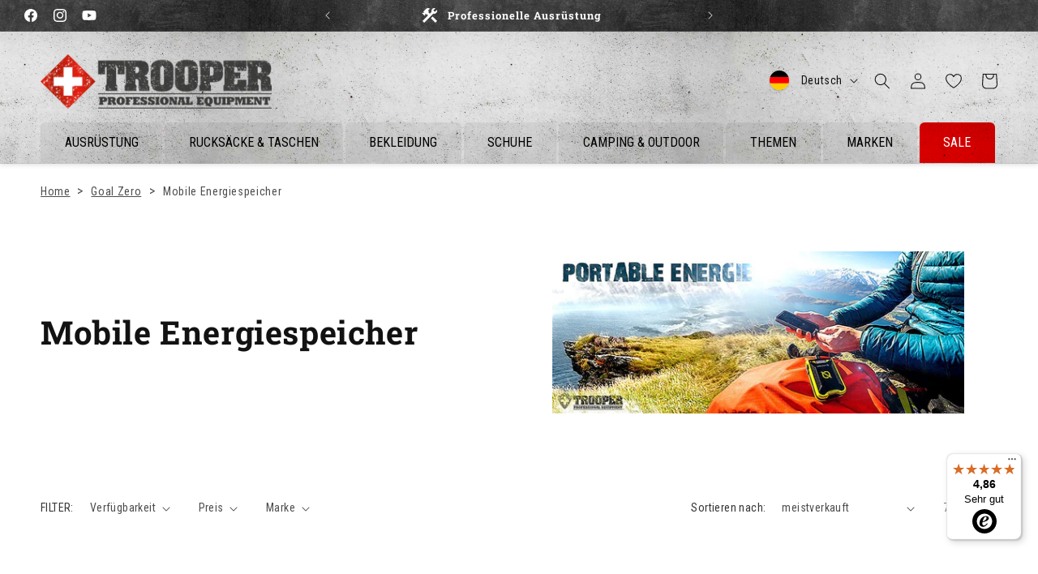

--- FILE ---
content_type: text/css
request_url: https://www.trooper.ch/cdn/shop/t/39/assets/cookie-banner.css?v=86617590051821154581750687853
body_size: -251
content:
.EG-COOKIE-BANNER .cc-window.cc-floating{max-width:35em!important;width:35em!important;background-color:#fff!important;padding:24px}.EG-COOKIE-BANNER .pd-cookie-banner-window .cc-logo img{margin:0!important;text-align:left;width:150px;height:36px}.EG-COOKIE-BANNER .pd-cookie-banner-window .cc-logo{text-align:left}.EG-COOKIE-BANNER .pd-cookie-banner-window .cc-message>span:first-child{padding-bottom:0;text-align:left}.EG-COOKIE-BANNER .pd-cookie-banner-window .cc-message>span:nth-child(2){justify-content:flex-start!important}.EG-COOKIE-BANNER .pd-cookie-banner-window .cc-message>span:nth-child(2) .cc-link{padding:0}.EG-COOKIE-BANNER .eg-cookie-heading{margin-bottom:0;font-weight:900;font-size:16px;line-height:24px;margin-top:28px}.EG-COOKIE-BANNER .pd-cookie-banner-window .cc-compliance .cc-deny{background:#eee!important;color:#000!important;min-width:fit-content;font-size:16px;text-transform:capitalize}.EG-COOKIE-BANNER .pd-cookie-banner-window .cc-compliance .cc-settings{background-color:#eee!important;color:#000!important;order:2;min-width:fit-content;font-size:16px;text-transform:capitalize}.EG-COOKIE-BANNER .pd-cookie-banner-window .cc-compliance .cc-allow{background:#5b8900!important;color:#fff!important;min-width:fit-content;font-size:16px;text-transform:capitalize}.EG-COOKIE-BANNER .pd-cookie-banner-window .cc-compliance{margin-top:10px}@media screen and (max-width:767px){.EG-COOKIE-BANNER .cc-window.cc-floating{max-width:100%!important;width:100%!important}.EG-COOKIE-BANNER .pd-cookie-banner-window .cc-compliance .cc-allow,.EG-COOKIE-BANNER .pd-cookie-banner-window .cc-compliance .cc-deny,.EG-COOKIE-BANNER .pd-cookie-banner-window .cc-compliance .cc-settings{min-width:100%}}
/*# sourceMappingURL=/cdn/shop/t/39/assets/cookie-banner.css.map?v=86617590051821154581750687853 */


--- FILE ---
content_type: text/css
request_url: https://www.trooper.ch/cdn/shop/t/39/compiled_assets/styles.css?17924
body_size: 1927
content:
.category-wrapper{background:linear-gradient(0deg,#202020,#0000 150px),var(--bg-dark);background-size:600px auto}.trooper-category-teaser{padding:12.8rem 0 9.8rem;background-size:100%;background-repeat-y:no-repeat;position:relative}.trooper-category-teaser:before{content:"";background:linear-gradient(270deg,#0000,#00000080),var(--trooper-category-teaser-background-image) no-repeat bottom left;background-size:cover;-webkit-mask-image:linear-gradient(to bottom,black 40%,transparent 100%);mask-image:linear-gradient(to bottom,black 40%,transparent 100%);position:absolute;top:0;left:0;right:0;height:107rem}.trooper-category-teaser .container{max-width:1500px;margin:0 auto;padding:0 50px}.trooper-category-teaser .grid{display:grid;grid-template-columns:1fr 1fr;gap:5rem;max-width:1500px;margin:auto;padding:0 50px}.trooper-category-teaser .container.grid .item{aspect-ratio:319/190;position:relative;background-size:cover;background-repeat:no-repeat;margin-top:10rem;border-radius:6px;box-shadow:10px 10px 70px #ffffff40;margin-right:20px;max-width:580px}.trooper-category-teaser .container .item .content{position:absolute;bottom:10%}.trooper-category-teaser .container .item .content .lead{display:inline-block;padding:6px 20px;color:#fff;background:linear-gradient(90deg,#f00c,#920000cc);background-blend-mode:normal;line-height:1}.trooper-category-teaser .container .item .content .title{margin:0;background:#000c;color:#fff;font-size:4rem;text-transform:uppercase;padding:8px 20px;font-family:var(--font-heading-family);line-height:1.1;letter-spacing:.06em}.trooper-category-teaser .container .item .content .subtitle{color:#fff;padding:0rem 1.25rem;font-size:2.8rem;margin-top:2rem;line-height:1.4}.trooper-category-teaser .container .item.head{max-width:690px;box-shadow:unset;aspect-ratio:unset}.trooper-category-teaser .container .item.head .content{position:relative}.trooper-category-teaser .container .item.head .content .lead{font-size:2.8rem}.trooper-category-teaser .container .item.head .content .title{font-size:6rem}@media (max-width: 1420px){.trooper-category-teaser .container{gap:6rem}.trooper-category-teaser .container.grid{margin-top:9.6rem}}@media (max-width: 1200px){.trooper-category-teaser .container{gap:3rem}}@media (max-width: 992px){.trooper-category-teaser .container.grid{display:block}.trooper-category-teaser .container.grid .item{margin-top:32px}}@media (max-width: 768px){.trooper-category-teaser{padding-top:12.8rem}.trooper-category-teaser:before{height:54.4rem}.trooper-category-teaser .container .item.head .content{position:relative}.trooper-category-teaser .container .item.head .content .title{font-size:4rem}.trooper-category-teaser .container .item.head .content .subtitle,.trooper-category-teaser .container .item.head .content .lead{font-size:2rem}.trooper-category-teaser .container .item .content .title{font-size:4rem}.trooper-category-teaser .container .item .content .subtitle,.trooper-category-teaser .container .item .content .lead{font-size:1.6rem}}@media (max-width: 576px){.trooper-category-teaser .container{padding-left:1.6rem;padding-right:1.6rem}.trooper-category-teaser .container .item.head{margin-left:-1.6rem}.trooper-category-teaser .container.grid .item{margin-right:0;margin-top:1.6rem}.trooper-category-teaser .container .item.head .content .title{font-size:3rem}.trooper-category-teaser .container .item.head .content .subtitle,.trooper-category-teaser .container .item.head .content .lead{font-size:1.6rem}.trooper-category-teaser .container .item .content .title{font-size:3rem}.trooper-category-teaser .container .item .content .subtitle,.trooper-category-teaser .container .item .content .lead{font-size:1.2rem}}.trooper-category-teaser .container .right-column{margin-top:-16rem}@media (max-width: 992px){.trooper-category-teaser .container .right-column{margin-top:0rem}}.trooper-company-award-banner{width:100%;background:#000 no-repeat center;background-size:contain;display:flex;justify-content:center;flex-direction:column;position:relative;padding:50px 0;align-items:center}.trooper-company-award-banner .content{max-width:500px;text-align:center;transform:translate(-50%)}.trooper-company-award-banner .content .title{font-size:3rem;color:#fff;line-height:1.1;font-family:var(--font-heading-family);letter-spacing:.06em;font-style:normal;font-weight:900;text-transform:uppercase;background:#000c;margin:0;padding:8px 20px;position:relative}.trooper-company-award-banner .content .title>p{margin:0}.trooper-company-award-banner .content .lead{font-size:1.6rem;display:table;margin:0 auto;background:linear-gradient(90deg,#f00c,#920000cc);padding:.6rem 2rem;color:#fff;font-style:normal;font-weight:400;text-transform:uppercase}@media (max-width: 992px){.trooper-company-award-banner{background-size:cover;align-items:flex-start}.trooper-company-award-banner .content{transform:none;text-align:left}.trooper-company-award-banner .content .lead{margin:0}.trooper-company-award-banner .content .title{text-align:left}}@media (max-width: 768px){.trooper-company-award-banner{align-items:flex-start}.trooper-company-award-banner .content{transform:none;text-align:left;width:100%;position:static}.trooper-company-award-banner .content .title{font-size:2.4rem}.trooper-company-award-banner .content .lead{font-size:1.4rem;margin:0}}@media (max-width: 576px){.trooper-company-award-banner{background-position:center right 38%}.trooper-company-award-banner .content{max-width:240px}.trooper-company-award-banner .content .title{font-size:2rem}.trooper-company-award-banner .content .lead{font-size:1.4rem;margin:0}}.retailstore{background:red;width:100%;height:608px;background:linear-gradient(270deg,#00000080 .05%,#0000 99.96%),no-repeat;background-size:cover;display:flex;justify-content:center;flex-direction:column;position:relative}@media (max-width: 768px){.retailstore{height:318px;background-position:top;position:static}}.retailstore .content{width:720px;position:absolute;right:10%}@media (max-width: 768px){.retailstore .content{position:static;width:100%;padding-right:40px}}.retailstore .content .title{font-size:6.75rem;color:#fff;line-height:1.1;font-family:var(--font-heading-family);letter-spacing:.06em;font-style:normal;font-weight:900;text-transform:uppercase;background:#000c;padding:1.6rem 4.6rem 1.6rem 2rem;position:relative;display:inline-block;margin:-2px 0 0;-webkit-hyphens:auto;hyphens:auto}.retailstore .content .title a{position:absolute;bottom:0;border-top-left-radius:0;border-bottom-left-radius:0;right:-50px}@media (max-width: 768px){.retailstore .content .title a{right:-25px}}.retailstore .content .subtitle{font-size:2.75rem;color:#fff;font-style:normal;font-weight:400;line-height:normal;padding:2rem 1.25rem}.retailstore .content .lead{font-size:2.75rem;background:linear-gradient(90deg,#f00c,#920000cc);background-blend-mode:normal;padding:.375rem 1.25rem;color:#fff;font-style:normal;font-weight:400;line-height:normal;text-transform:uppercase;display:inline-block}@media (max-width: 768px){.retailstore .content .title{font-size:4rem}.retailstore .content .title a{min-width:3.6rem;min-height:3.6rem;background-size:100%}.retailstore .content .subtitle,.retailstore .content .lead{font-size:2rem}}@media (max-width: 576px){.retailstore .content .title{font-size:3rem}.retailstore .content .subtitle,.retailstore .content .lead{font-size:1.6rem}}.trooper-top-teaser{background:linear-gradient(90deg,#ff0000b3,#920000b3);background-blend-mode:multiply,normal;box-shadow:0 4px 4px #00000040;position:absolute;width:100%;z-index:1;padding:12px 0}.trooper-top-teaser .container{color:#fff;display:flex;align-items:center;max-width:var(--page-width);margin:0 auto;padding:0 5rem}.trooper-top-teaser .button--primary{padding:.875rem 1.25rem;background:red;background-image:url([data-uri]);background-repeat:no-repeat;background-position:calc(100% - 4px) center;padding-right:50px}.trooper-top-teaser .container .button{right:1rem;flex-shrink:0}.trooper-top-teaser .sign{background-color:#fff;border-radius:50%;color:red;width:5.8rem;height:5.8rem;display:flex;justify-content:center;align-items:center;font-weight:900;font-size:37.5px;text-transform:uppercase;margin-right:1rem;aspect-ratio:1/1}.trooper-top-teaser .content{display:flex;align-items:center;width:100%;justify-content:space-between}.trooper-top-teaser .title{color:#fff;font-size:2.2rem;font-family:var(--font-heading-family);letter-spacing:.06em;font-weight:900;text-transform:uppercase;line-height:1.2;margin:0 0 2px}.trooper-top-teaser .subtitle{color:#fff;font-size:1.4rem;line-height:1.2}@media (max-width: 1200px){.trooper-top-teaser .btn-arrow{border-bottom-left-radius:0;border-top-left-radius:0}.trooper-top-teaser .content>div{margin-right:5rem}.trooper-top-teaser .title{font-size:2rem}.trooper-top-teaser .subtitle{font-size:1.3rem}}@media (max-width: 989px){.trooper-top-teaser .container{padding:0 3rem}.trooper-top-teaser .button--with-arrow{padding:0}}@media (max-width: 576px){.trooper-top-teaser .container{padding:0 1.6rem}.trooper-top-teaser .button--with-arrow{background-size:75%;padding:0}.trooper-top-teaser .title{font-size:2rem}.trooper-top-teaser .subtitle{font-size:1.3rem}}.trooper-top-topics{padding:40px 0;background:var(--bg-dark);background-size:600px auto;overflow:hidden}.trooper-top-topics h2{font-size:calc(var(--font-heading-scale) * 3rem)}.trooper-top-topics .swiper-pagination{padding:12px 0 0;bottom:auto}.trooper-top-topics .items-container{max-width:100%;padding:0;display:flex;margin:auto}.trooper-top-topics .items-container .link{display:block;width:5rem;height:5rem;border-bottom-left-radius:0!important;border-bottom-right-radius:0!important;background:red;background-image:url([data-uri]);background-position:center center;background-size:100%;background-repeat:no-repeat;border-radius:6px}.trooper-top-topics .items-container .topic{margin:1.5rem 0 0 1rem}.trooper-top-topics .items-container .topic a{text-decoration:none}.trooper-top-topics .items-container .topic .label{color:#fff;white-space:nowrap;font-size:1.8rem;font-style:normal;font-weight:400;line-height:normal;letter-spacing:.0225rem;text-transform:uppercase;align-self:center;writing-mode:vertical-lr;text-orientation:mixed;border-radius:.6rem .6rem 0 0;background:linear-gradient(180deg,#ff0000e6,#920000e6);background-blend-mode:multiply,normal;width:5rem;padding:11px 0;display:flex;align-items:center;transform:rotate(180deg)}.trooper-top-topics .items-container .swiper{padding-bottom:4rem;flex-grow:1;padding-top:1.5rem}.trooper-top-topics .items-container .swiper.items{padding-left:2rem}.trooper-top-topics .items-container .swiper.items .item{aspect-ratio:318 / 224;border-radius:.6rem;box-shadow:0 0 30px #fff3;position:relative;background-size:cover;cursor:pointer;max-width:318px}.trooper-top-topics .items-container .swiper.items .item .title{margin:1rem 0 3rem;padding:.8rem 2rem;background:#000c;display:inline-block;color:#fff;font-size:1.6rem!important;font-family:var(--font-heading-family)!important;letter-spacing:.06em!important;font-style:normal;font-weight:900!important;text-transform:uppercase!important;line-height:1.1;max-width:95%}.trooper-top-topics .items-container .swiper.items .item .link{bottom:0;right:0;border-radius:.6rem 0 .6rem .6rem!important;position:absolute}@media (min-width: 1681px){.trooper-top-topics .swiper{overflow:visible}.trooper-top-topics .swiper .swiper-pagination{display:none}.trooper-top-topics .items-container:nth-of-type(odd){padding-left:100px}}@media (max-width: 1680px){.trooper-top-topics .items-container .swiper{overflow:hidden;-webkit-mask-image:linear-gradient(90deg,transparent 0,#000 40px),linear-gradient(270deg,transparent 0,#000 40px);mask-image:linear-gradient(90deg,transparent 0,#000 40px),linear-gradient(270deg,transparent 0,#000 40px);-webkit-mask-size:51%;mask-size:51%;-webkit-mask-repeat:repeat-y;mask-repeat:repeat-y;-webkit-mask-position:0 0,100% 100%;mask-position:0 0,100% 100%}}@media screen and (min-width: 750px){.trooper-top-topics h2{font-size:calc(var(--font-heading-scale) * 4rem)}}@media (max-width: 768px){.trooper-top-topics .items-container .swiper.items .item{max-width:255px}.trooper-top-topics .items-container .swiper.items .item .link{width:3.6rem;height:3.6rem;border-radius:6px}.trooper-top-topics .items-container .topic a .link{width:3.6rem;height:3.6rem}.trooper-top-topics .items-container .topic a .label{font-size:1.4rem;width:3.6rem}.trooper-top-topics .items-container{padding-left:3rem;padding-right:3rem}.trooper-top-topics .items-container .button--with-arrow{padding:0}}@media (max-width: 576px){.trooper-top-topics .items-container{padding-left:1.6rem;padding-right:1.6rem}.trooper-top-topics .items-container .button--with-arrow{background-size:75%;padding:0}.trooper-top-topics .items-container .content .title{font-size:2rem}.trooper-top-topics .items-container .content .subtitle{font-size:1.3rem}}
/*# sourceMappingURL=/cdn/shop/t/39/compiled_assets/styles.css.map?17924= */


--- FILE ---
content_type: text/css
request_url: https://www.trooper.ch/cdn/shop/t/39/assets/component-newsletter.css?v=132637965991871996501750687836
body_size: -361
content:
.newsletter-form{display:flex;flex-direction:column;justify-content:center;align-items:center;width:100%;position:relative}@media screen and (min-width: 750px){.newsletter-form{align-items:flex-start;margin:0 auto;max-width:36rem}}.newsletter-form__field-wrapper{width:100%}.newsletter-form__field-wrapper .field__input{padding-right:5rem;color:#000}.newsletter-form__field-wrapper .field{z-index:0}.newsletter-form__field-wrapper .svg-wrapper{display:block}.newsletter-form__field-wrapper .newsletter-form__button{width:auto;background-color:red!important;border-top-right-radius:8px!important;border-bottom-right-radius:8px!important;right:0!important;font-size:inherit;text-transform:uppercase;font-family:inherit;padding-left:1rem;padding-right:.5rem;color:#fff}.newsletter-form__field-wrapper .button-text{display:none}.newsletter-form__message--success{margin-top:2rem}@media screen and (min-width: 750px){.newsletter-form__field-wrapper .button-text{display:block}.newsletter-form__message{justify-content:flex-start}}.newsletter-form__button{width:4.4rem;margin:0;right:var(--inputs-border-width);top:0;height:100%;z-index:2}.newsletter-form__button:focus-visible{box-shadow:0 0 0 .3rem rgb(var(--color-background)),0 0 0 .4rem rgba(var(--color-foreground));background-color:rgb(var(--color-background))}.newsletter-form__button:focus{box-shadow:0 0 0 .3rem rgb(var(--color-background)),0 0 0 .4rem rgba(var(--color-foreground));background-color:rgb(var(--color-background))}.newsletter-form__button:not(:focus-visible):not(.focused){box-shadow:inherit;background-color:inherit}.newsletter-form__button .icon{width:1.5rem}
/*# sourceMappingURL=/cdn/shop/t/39/assets/component-newsletter.css.map?v=132637965991871996501750687836 */


--- FILE ---
content_type: text/javascript
request_url: https://cdn.shopify.com/extensions/019bb584-fe4b-71b6-b6e7-bbf4f9a3b23b/regios-automatic-discounts-1079/assets/collection_page_discount.js
body_size: 42122
content:
(()=>{"use strict";var e,t,n={994:(e,t,n)=>{var i;n.d(t,{$:()=>i}),function(e){e.CollectionPage="CollectionPage",e.ProductPage="ProductPage",e.ProductRecommendations="ProductRecommendations",e.SearchPage="SearchPage"}(i||(i={}))},797:(e,t,n)=>{n.d(t,{Mw:()=>c,cC:()=>o,vj:()=>i});const i="regios-dopp-generic-badge",r=".regios-dopp-generic-product-info",o="regios-dopp-description",a="regios-dopp-generic-price--on-sale",s=(e,t)=>{const n=Array.from(e.querySelectorAll(`[data-regios-dopp-generic-product-id="${CSS.escape(t.productId.toString())}"]`));if(n.length>0)return n;return Array.from(e.querySelectorAll(`[href="${CSS.escape(t.url)}"]`)).reduce(((e,t)=>{const n=t.parentElement;return n&&e.push(n),e}),[])},c={name:"Generic",badge:{findOrCreateBadgeElement:(e,t)=>(e.closest(".regios-dopp-generic-badge-container")||e.closest(r)||e.closest("[data-regios-dopp-generic-product-id]")||e).querySelector(`.${i}`)||null},discountDescriptionClass:o,discountDescriptionTagName:"div",markPriceContainerAsOnSale:(e,t)=>{let n=!1;return t?(window.RegiosDOPP?.priceOnSaleClass&&(n||(n=!e.classList.contains(window.RegiosDOPP.priceOnSaleClass)),e.classList.add(window.RegiosDOPP.priceOnSaleClass)),n||(n=!e.classList.contains(a)),e.classList.add(a)):(window.RegiosDOPP?.priceOnSaleClass&&(n||(n=e.classList.contains(window.RegiosDOPP.priceOnSaleClass)),e.classList.remove(window.RegiosDOPP.priceOnSaleClass)),n||(n=e.classList.contains(a)),e.classList.remove(a)),n},priceContainer:".regios-dopp-generic-price-container",priceItemRegular:".regios-dopp-generic-price-item--regular",priceItemSale:".regios-dopp-generic-price-item--sale",collectionPage:{productGrid:".regios-dopp-generic-product-grid",findElementsForProduct:s},productPage:{productInfoContainer:r,quantityInput:'.regios-dopp-generic-quantity-input, input#quantity, input[name="quantity"], select[name="quantity"]',variantIdInput:['form.shopify-product-form [name="id"]','.product-form form [name="id"]','.js-product-form form [name="id"]','.product-single__form [name="id"]',".regios-dopp-generic-variant-id-input",'form[action="/cart/add"] [name="id"]'].join(","),findElementsForVariant(e,t){const n=e.querySelector(`[data-regios-dopp-generic-variant-id="${CSS.escape(t.id.toString())}"]`)||e.querySelector(`input[value="${CSS.escape(t.title)}"]`)||e.querySelector(`option[value="${CSS.escape(t.title)}"]`)||null;return n?[n]:[]}},productRecommendationsPage:{recommendationsRoot:()=>".regios-dopp-generic-product-recommendations-root,product-recommendations,.product-recommendations",findElementsForProduct:s},searchPage:{searchResultsRoot:".regios-dopp-generic-search-results-root",findElementsForProduct:s}}},247:(e,t,n)=>{function i({tagName:e,attributes:t,textContent:n,innerHTML:r,children:o}){const a=document.createElement(e);if(a.setAttribute("data-created-by-regios-dopp","true"),t)for(const[e,n]of Object.entries(t))null!=n&&a.setAttribute(e,String(n));if(n?a.textContent=n:r&&(a.innerHTML=r),o)for(const e of o)e instanceof Element?a.appendChild(e):a.appendChild(i(e));return a}function r(e,t,n,r,a){if(!t)return null;const s=t.querySelector(n);if(s)return s;if(e===o.FIND_ONLY)return null;const c=i(r);return a?.insert?a.insert(t,c):t.appendChild(c),c}var o;n.d(t,{NI:()=>r,n:()=>i,rN:()=>o}),function(e){e.FIND_ONLY="FIND_ONLY",e.FIND_OR_CREATE="FIND_OR_CREATE"}(o||(o={}))},544:(e,t,n)=>{function i(e,t=3){if(e.checkVisibility&&"function"==typeof e.checkVisibility&&!e.checkVisibility())return!0;if(e.classList.contains("hide")||e.classList.contains("hidden")||e.classList.contains("visually-hidden")||e.hasAttribute("hidden")||e.hasAttribute("aria-hidden")||e.hasAttribute("data-hide")||e instanceof HTMLElement&&("none"===e.style.display?.trim()||"hidden"===e.style.visibility))return!0;return!!(Boolean(t)&&Boolean(e.parentElement)&&i(e.parentElement,t-1))}n.d(t,{R:()=>i})},736:(e,t,n)=>{n.d(t,{X:()=>r});var i=n(396);function r(e,t){const n=t?.cssEscape||(e=>CSS.escape(e)),r=t?.getLocationPathname||(()=>window.location.pathname);return(t,o)=>{const a=e.split(",").map((e=>e.trim())).filter((e=>e.length>0));for(const e of a){const a=[`[data-regios-dopp-generic-product-id="${n(o.productId.toString())}"]`,`${e} a[href$="${n(o.url)}"]`,`${e} a[href^="${n(o.url)}"]`],c=r();if((s=c).includes("/collections/")&&!(0,i.G)(s)){const t=c.replace(/^\/+/,"").split("/");if(t.length>=2&&"collections"===t[0]){const i=t[1];a.push(`${e} a[href^="/collections/${n(i)}/products/${n(o.handle)}"]`,`${e} a[href$="/collections/${n(i)}/products/${n(o.handle)}"]`)}}for(const n of a){const i=t.querySelectorAll(n);if(i.length){return Array.from(i).map((t=>t.getAttribute("data-regios-dopp-generic-product-id")===o.productId.toString()?t:t.closest(e))).reduce(((e,t)=>(t&&e.push(t),e)),[])}}}var s;return[]}}},703:(e,t,n)=>{n.d(t,{B:()=>r});var i=n(544);function r(e,t=3,n=!1){let o=!1;if(n&&"true"!==e.getAttribute("data-made-visible-by-regios-dopp")&&"true"!==e.getAttribute("data-created-by-regios-dopp"))return!1;if((0,i.R)(e,n?t:0))return!1;o||(o=e.classList.contains("visible")),e.classList.remove("visible"),o||(o=!e.classList.contains("hide")),e.classList.add("hide"),o||(o=!e.classList.contains("hidden")),e.classList.add("hidden"),o||(o=!e.classList.contains("visually-hidden")),e.classList.add("visually-hidden"),o||(o=!e.hasAttribute("hidden")||""!==e.getAttribute("hidden")),e.setAttribute("hidden",""),o||(o="true"!==e.getAttribute("aria-hidden")),e.setAttribute("aria-hidden","true"),o||(o="true"!==e.getAttribute("data-hidden-by-regios-dopp")),e.setAttribute("data-hidden-by-regios-dopp","true"),o||(o=e.hasAttribute("data-made-visible-by-regios-dopp")),e.removeAttribute("data-made-visible-by-regios-dopp");try{const t=window.getComputedStyle(e);e instanceof HTMLElement&&"none"!==t.display?.trim()&&(e.style.display="none",o=!0)}catch(e){}const a=e.parentElement?.closest("[data-made-visible-by-regios-dopp=true],[data-created-by-regios-dopp=true]")||e.parentElement;return t>0&&a&&(o||(o=r(a,t-1,!0))),o}},396:(e,t,n)=>{function i(e){return e.includes("/products/")}function r(e){return e.startsWith("/search")}n.d(t,{G:()=>i,f:()=>r})},296:(e,t,n)=>{n.d(t,{z:()=>r});var i=n(544);function r(e,t=3){const n=(0,i.R)(e);let o=!1;o||(o=e.classList.contains("hide")),e.classList.remove("hide"),o||(o=e.classList.contains("hidden")),e.classList.remove("hidden"),o||(o=e.classList.contains("is-hidden")),e.classList.remove("is-hidden"),o||(o=e.classList.contains("visually-hidden")),e.classList.remove("visually-hidden"),o||(o=e.hasAttribute("hidden")),e.removeAttribute("hidden"),o||(o=e.hasAttribute("aria-hidden")),e.removeAttribute("aria-hidden"),o||(o=e.hasAttribute("data-hidden-by-regios-dopp")),e.removeAttribute("data-hidden-by-regios-dopp"),o||(o=e.hasAttribute("data-hide")),e.removeAttribute("data-hide"),n&&(o||(o="true"===e.getAttribute("data-made-visible-by-regios-dopp")),e.setAttribute("data-made-visible-by-regios-dopp","true"));try{const t=window.getComputedStyle(e);e instanceof HTMLElement&&"none"===t.display?.trim()&&(e.style.removeProperty("display"),e.style.display="initial",o=!0)}catch(e){}if(t&&e.parentElement){const n=r(e.parentElement,t-1);o||(o=n)}return o}}},i={};function r(e){var t=i[e];if(void 0!==t)return t.exports;var o=i[e]={exports:{}};return n[e](o,o.exports,r),o.exports}r.m=n,r.d=(e,t)=>{for(var n in t)r.o(t,n)&&!r.o(e,n)&&Object.defineProperty(e,n,{enumerable:!0,get:t[n]})},r.f={},r.e=e=>Promise.all(Object.keys(r.f).reduce(((t,n)=>(r.f[n](e,t),t)),[])),r.u=e=>e+".js",r.g=function(){if("object"==typeof globalThis)return globalThis;try{return this||new Function("return this")()}catch(e){if("object"==typeof window)return window}}(),r.o=(e,t)=>Object.prototype.hasOwnProperty.call(e,t),e={},t="discount-on-product-page:",r.l=(n,i,o,a)=>{if(e[n])e[n].push(i);else{var s,c;if(void 0!==o)for(var l=document.getElementsByTagName("script"),u=0;u<l.length;u++){var d=l[u];if(d.getAttribute("src")==n||d.getAttribute("data-webpack")==t+o){s=d;break}}s||(c=!0,(s=document.createElement("script")).charset="utf-8",s.timeout=120,r.nc&&s.setAttribute("nonce",r.nc),s.setAttribute("data-webpack",t+o),s.src=n),e[n]=[i];var p=(t,i)=>{s.onerror=s.onload=null,clearTimeout(g);var r=e[n];if(delete e[n],s.parentNode&&s.parentNode.removeChild(s),r&&r.forEach((e=>e(i))),t)return t(i)},g=setTimeout(p.bind(null,void 0,{type:"timeout",target:s}),12e4);s.onerror=p.bind(null,s.onerror),s.onload=p.bind(null,s.onload),c&&document.head.appendChild(s)}},(()=>{var e;r.g.importScripts&&(e=r.g.location+"");var t=r.g.document;if(!e&&t&&(t.currentScript&&"SCRIPT"===t.currentScript.tagName.toUpperCase()&&(e=t.currentScript.src),!e)){var n=t.getElementsByTagName("script");if(n.length)for(var i=n.length-1;i>-1&&(!e||!/^http(s?):/.test(e));)e=n[i--].src}if(!e)throw new Error("Automatic publicPath is not supported in this browser");e=e.replace(/#.*$/,"").replace(/\?.*$/,"").replace(/\/[^\/]+$/,"/"),r.p=e})(),(()=>{var e={255:0};r.f.j=(t,n)=>{var i=r.o(e,t)?e[t]:void 0;if(0!==i)if(i)n.push(i[2]);else{var o=new Promise(((n,r)=>i=e[t]=[n,r]));n.push(i[2]=o);var a=r.p+r.u(t),s=new Error;r.l(a,(n=>{if(r.o(e,t)&&(0!==(i=e[t])&&(e[t]=void 0),i)){var o=n&&("load"===n.type?"missing":n.type),a=n&&n.target&&n.target.src;s.message="Loading chunk "+t+" failed.\n("+o+": "+a+")",s.name="ChunkLoadError",s.type=o,s.request=a,i[1](s)}}),"chunk-"+t,t)}};var t=(t,n)=>{var i,o,[a,s,c]=n,l=0;if(a.some((t=>0!==e[t]))){for(i in s)r.o(s,i)&&(r.m[i]=s[i]);if(c)c(r)}for(t&&t(n);l<a.length;l++)o=a[l],r.o(e,o)&&e[o]&&e[o][0](),e[o]=0},n=self.webpackChunkdiscount_on_product_page=self.webpackChunkdiscount_on_product_page||[];n.forEach(t.bind(null,0)),n.push=t.bind(null,n.push.bind(n))})();(new Date).toISOString();var o,a,s,c,l,u;function d(){const e=[];for(const[t,n]of Object.entries(window.RegiosDOPP.discountConfigs)){const i=JSON.parse(n);if(!i||!i.config||!i.config.isEnabled)continue;const r=new Date(i.startDate),o=i.endDate?new Date(i.endDate):null,a=new Date;r>a||(o&&o<=a||o&&o<=r||e.push([t,i]))}return e}function p(e,t){const n=void 0===t?window.RegiosDOPP.customer:t;let i=null;if(e.customerMetafield){const{key:t,namespace:r}=e.customerMetafield,o=n?.metafields.find((e=>e?.key===t&&e?.namespace===r));o&&(i={key:o.key,value:String(o.value)})}return{cartLines:[],config:e.config,buyerIdentity:n?{customer:{id:`gid://shopify/Customer/${n.id}`,hasTags:n.tags?.map((e=>({tag:e,hasTag:!0})))??[],numberOfOrders:n.numberOfOrders||0,checkMetafield:i},isAuthenticated:!0}:null,localization:{country:{isoCode:window.RegiosDOPP.countryCode},market:window.RegiosDOPP.marketId?{id:`gid://shopify/Market/${window.RegiosDOPP.marketId}`}:void 0},presentmentCurrencyRate:window.Shopify?.currency?.rate?parseFloat(window.Shopify.currency.rate):1,skipMaximumRequirements:!1,skipMinimumRequirements:!1,productId:null,selectedDeliveryOption:void 0,shippingMethodCost:null}}function g(e){const t=d().map((([e,t])=>t)).filter((e=>!e.discountClass&&!e.discountClasses||h(e,a.Product)&&!h(e,a.AutoAddToCart))),n=void 0===e?window.RegiosDOPP.customer:e;return t.map((e=>[p(e,n),e.config]))}function h(e,t){return e.discountClasses?e.discountClasses.includes(t):e.discountClass===t}!function(e){e.MONTHLY_PLAN="MONTHLY_PLAN",e.ANNUAL_PLAN="ANNUAL_PLAN"}(o||(o={})),function(e){e.Product="PRODUCT",e.Order="ORDER",e.Shipping="SHIPPING",e.AutoAddToCart="AUTO_ADD_TO_CART",e.Metafield="METAFIELD",e.RetailLocation="RETAIL_LOCATION",e.LineItemProperty="LINE_ITEM_PROPERTY"}(a||(a={})),function(e){e.Synced="Synced",e.OutOfDate="Out of date",e.NotSynced="Not synced"}(s||(s={})),function(e){e.Collection="COLLECTION",e.Home="HOME",e.Product="PRODUCT"}(c||(c={})),function(e){e.Customer="CUSTOMER",e.Product="PRODUCT",e.ProductVariant="PRODUCTVARIANT"}(l||(l={})),function(e){e.PENDING="PENDING",e.IN_PROGRESS="IN_PROGRESS",e.SUCCEEDED="SUCCEEDED",e.FAILED="FAILED"}(u||(u={}));const m={collectionIdsToCheck:[],customerTagsToCheck:[],metafieldKeyToCheck:"",metafieldNamespaceToCheck:"",productTagsToCheck:[],productMetafieldKeyToCheck:void 0,productMetafieldNamespaceToCheck:void 0,productVariantMetafieldKeyToCheck:void 0,productVariantMetafieldNamespaceToCheck:void 0,attributeToCheck:void 0};var f,y;!function(e){e.FIXED_AMOUNT="FIXED_AMOUNT",e.FIXED_PRICE="FIXED_PRICE",e.GET_Y="GET_Y",e.PERCENTAGE="PERCENTAGE",e.VOLUME="VOLUME",e.PRICE_LIST="PRICE_LIST"}(f||(f={})),function(e){e.NONE="NONE",e.ROUND="ROUND",e.CEIL="CEIL",e.FLOOR="FLOOR"}(y||(y={}));y.CEIL;var b,P,C,I,w,T;function E(e){return e.replace(/gid:\/\/[Ss]hopify\/([^/]+)\/([^\s/]+)/,"$2")}function O(e,t){return`gid://shopify/${e}/${E(t)}`}function S(e,t,n,i){let r=`${n} `;switch(e){case I.CONTAINS:switch(t){case C.Include:r+="contains ";break;case C.Exclude:r+="DOES NOT contain "}break;case I.EQUALS:switch(t){case C.Include:r+="= ";break;case C.Exclude:r+="≠ "}break;case I.NOT_EQUAL:switch(t){case C.Include:r+="≠ ";break;case C.Exclude:r+="= "}break;case I.STARTS_WITH:switch(t){case C.Include:r+="starts with ";break;case C.Exclude:r+="does NOT start with "}break;case I.ENDS_WITH:switch(t){case C.Include:r+="ends with ";break;case C.Exclude:r+="does NOT end with "}}return r+=`"${i}"`,r}function A(e,t,{key:n,namespace:i,value:r,condition:o},a){let s="";const c=`${i}.${n}`,l=a?.metafieldDescriptions?.[c];return s+=l?`${l}`:`${e} metafield "${c}" `,S(o,t,s,r)}function v(e,t,n){switch(e.type){case w.ALL_CUSTOMERS:switch(t){case C.Include:return"Applies to ALL customers";case C.Exclude:return"Applies to NO customers"}break;case w.SPECIFIC_CUSTOMERS:{const n=e.selectedCustomers.map((e=>e.name));switch(t){case C.Include:{let e="Customer is ";return e+=n.join(", OR "),e}case C.Exclude:{let e="Customer is NOT ";return e+=n.join(", NOR "),e}}break}case w.SPECIFIC_CUSTOMER_TAGS:switch(t){case C.Include:{let t="Customer has tag ";return t+=e.tagsToCheck.map((e=>`"${e}"`)).join(", OR "),t}case C.Exclude:{let t="Customer DOES NOT have tag ";return t+=e.tagsToCheck.map((e=>`"${e}"`)).join(", NOR "),t}}break;case w.METAFIELD:return A("Customer",t,e,n);case w.LOCATION:{let n="Customer country is ";t===C.Exclude&&(n+="NOT ");return n+=e.countryCodes.join(", OR "),n}case w.LOGGED_IN_CUSTOMERS:switch(t){case C.Include:return"Customer is logged in";case C.Exclude:return"Customer is NOT logged in"}}}!function(e){e.Quantity="QUANTITY",e.Price="PRICE"}(b||(b={})),function(e){e.CollectionId="COLLECTION_ID",e.ProductId="PRODUCT_ID",e.VariantId="VARIANT_ID"}(P||(P={})),function(e){e.Include="INCLUDE",e.Exclude="EXCLUDE"}(C||(C={})),function(e){e.EQUALS="EQUALS",e.NOT_EQUAL="NOT_EQUAL",e.CONTAINS="CONTAINS",e.STARTS_WITH="STARTS_WITH",e.ENDS_WITH="ENDS_WITH"}(I||(I={})),function(e){e.ALL_CUSTOMERS="ALL_CUSTOMERS",e.SPECIFIC_CUSTOMER_TAGS="SPECIFIC_CUSTOMER_TAGS",e.SPECIFIC_CUSTOMERS="SPECIFIC_CUSTOMERS",e.METAFIELD="METAFIELD",e.LOCATION="LOCATION",e.LOGGED_IN_CUSTOMERS="LOGGED_IN_CUSTOMERS"}(w||(w={})),function(e){e.ALL_PRODUCTS="ALL_PRODUCTS",e.SPECIFIC_COLLECTIONS="SPECIFIC_COLLECTIONS",e.SPECIFIC_PRODUCTS="SPECIFIC_PRODUCTS",e.SPECIFIC_PRODUCT_VARIANTS="SPECIFIC_PRODUCT_VARIANTS",e.VENDOR_MATCH="VENDOR_MATCH",e.ON_SALE_VARIANTS="ON_SALE_VARIANTS",e.SPECIFIC_PRODUCT_TAGS="SPECIFIC_PRODUCT_TAGS",e.PRODUCT_METAFIELD="PRODUCT_METAFIELD",e.PRODUCT_VARIANT_METAFIELD="PRODUCT_VARIANT_METAFIELD",e.LINE_ITEM_PROPERTY="LINE_ITEM_PROPERTY"}(T||(T={}));const R={productTitles:new Map,variantTitles:new Map,collectionTitles:new Map,retailLocationTitles:new Map};function L(e,t,n,i){switch(e.type){case T.ALL_PRODUCTS:switch(t){case C.Include:return"Applies to ALL products";case C.Exclude:return"Applies to NO products"}break;case T.SPECIFIC_PRODUCTS:{let i=e.selectedProducts.map((e=>e.title||n?.productTitles?.get(e.id)||`Product ${E(e.id)}`));switch(e.asListOfIds&&i.push(...e.asListOfIds.split(",").map((e=>{const t=O("Product",e);return n?.productTitles?.get(t)||`Product ${e}`}))),i=Array.from(new Set(i)),t){case C.Include:{let e="Product is ";return e+=i.join(", OR "),e}case C.Exclude:{let e="Product is NOT ";return e+=i.join(", NOR "),e}}break}case T.SPECIFIC_PRODUCT_VARIANTS:{const i={};let r=e.selectedProductVariants.map((e=>{if(e.id in i)return i[e.id];const t=e,r=t.title||n?.variantTitles?.get(t.id)||`Variant ${E(t.id)}`;let o;return t.product?.id&&(o=n?.productTitles?.get(t.product.id)||`Product ${E(t.product.id)}`),!o&&t.product?.title&&(o=t.product.title),o?`${o} - ${r}`:r}));if(e.compactFormat)for(const[t,o]of Object.entries(e.compactFormat)){const e=O("Product",t),a=n?.productTitles?.get(e)||`Product ${t}`,s=o.split(",").map((e=>{const t=O("ProductVariant",e);if(t in i)return i[t];const r=n?.variantTitles?.get(t)||`Variant ${E(t)}`;return a?`${a} - ${r}`:r}));r.push(...s)}switch(r=Array.from(new Set(r)),t){case C.Include:{let e="Variant is ";return e+=r.join(", OR "),e}case C.Exclude:{let e="Variant is NOT ";return e+=r.join(", NOR "),e}}break}case T.SPECIFIC_COLLECTIONS:{let i=e.selectedCollections.map((e=>e.title||n?.collectionTitles?.get(e.id)||`Collection ${E(e.id)}`));switch(e.asListOfIds&&i.push(...e.asListOfIds.split(",").map((e=>{const t=O("Collection",e);return n?.collectionTitles?.get(t)||`Collection ${e}`}))),i=Array.from(new Set(i)),t){case C.Include:{let e="Product is in collection ";return e+=i.join(", OR "),e}case C.Exclude:{let e="Product is NOT in collection ";return e+=i.join(", NOR "),e}}break}case T.VENDOR_MATCH:switch(t){case C.Include:{let t="Product has vendor ";return t+=e.vendors.map((e=>`"${e}"`)).join(", OR "),t}case C.Exclude:{let t="Product DOES NOT have vendor ";return t+=e.vendors.map((e=>`"${e}"`)).join(", NOR "),t}}break;case T.ON_SALE_VARIANTS:switch(t){case C.Include:return"Variant is on sale";case C.Exclude:return"Variant is NOT on sale"}break;case T.SPECIFIC_PRODUCT_TAGS:{let n=e.tagsToCheck.map((e=>`"${e}"`));switch(t){case C.Exclude:{let e="Product DOES NOT have tag ";return e+=n.join(", NOR "),e}case C.Include:default:{let e="Product has tag ";return e+=n.join(", OR "),e}}}case T.PRODUCT_METAFIELD:return A("Product",t,e,i);case T.PRODUCT_VARIANT_METAFIELD:return A("Product variant",t,e,i);case T.LINE_ITEM_PROPERTY:return function(e,t){return S(e.condition,t,`Line item property "${e.propertyName}"`,e.value)}(e,t)}}var N;function k(e,t,n){switch(e.type){case N.ALL_RETAIL_LOCATIONS:switch(t){case C.Include:return"Customer is at a retail location";case C.Exclude:return"Customer is NOT at a retail location"}break;case N.SPECIFIC_RETAIL_LOCATIONS:{const i=e.ids.map((e=>n?.retailLocationTitles?.get(E(e))||n?.retailLocationTitles?.get(O("Location",e))||e));switch(t){case C.Include:return`Retail location is ${i.join(", OR ")}`;case C.Exclude:return`Retail location is NOT ${i.join(", NOR ")}`}}}}!function(e){e.ALL_RETAIL_LOCATIONS="ALL_RETAIL_LOCATIONS",e.SPECIFIC_RETAIL_LOCATIONS="SPECIFIC_RETAIL_LOCATIONS"}(N||(N={}));w.ALL_CUSTOMERS,T.ALL_PRODUCTS,f.PERCENTAGE;var _,D,M,F,$,x,U,q,V,H,B,G,W,j,Q,Y;function z(e,t){let n,i="",r=Array.from(new Set(e.selectedShippingMethods));for(let e=0;e<r.length;e++)e>0&&(i+=", "),e===r.length-1&&r.length>1&&(i+="OR "),i+=`"${r[e]}"`;switch(e.compareBy||I.EQUALS){case I.EQUALS:switch(t){case C.Include:n="is";break;case C.Exclude:n="is NOT"}break;case I.NOT_EQUAL:switch(t){case C.Include:n="is NOT";break;case C.Exclude:n="is"}break;case I.CONTAINS:switch(t){case C.Include:n="contains";break;case C.Exclude:n="DOES NOT contain"}break;case I.STARTS_WITH:switch(t){case C.Include:n="starts with";break;case C.Exclude:n="DOES NOT start with"}break;case I.ENDS_WITH:switch(t){case C.Include:n="ends with";break;case C.Exclude:n="DOES NOT end with"}}let o=`Shipping method title ${n} `;return r.length>1&&(o+="one of "),`${o}${i}`}function X(e,t){switch(e.type){case U.CustomerEligibility:return v(e.eligibility,e.includeOrExclude,t);case U.ProductEligibility:return L(e.eligibility,e.includeOrExclude,t?.resourceTitles,t);case U.ShippingMethodEligibility:return z(e.eligibility,e.includeOrExclude);case U.CompareString:throw new Error("Not implemented");case U.IfInCart:{const n=function(e,t,n,i){switch(e.type){case T.ALL_PRODUCTS:switch(t){case C.Include:return"At least 1 product";case C.Exclude:return"No product"}break;case T.SPECIFIC_PRODUCTS:{let i=e.selectedProducts.map((e=>{let t=e.title||n?.productTitles?.get(e.id);return t=t?`${t} (${E(e.id)})`:`Product ${E(e.id)}`,t}));switch(e.asListOfIds&&i.push(...e.asListOfIds.split(",").map((e=>{const t=O("Product",e);let i=n?.productTitles?.get(t);return i=i?`${i} (${E(t)})`:`Product ${e}`,i}))),i=Array.from(new Set(i)),t){case C.Include:{let e="Product ";return e+=i.join(", or product "),e}case C.Exclude:{let e="At least 1 product that is NOT product";return e+=i.join(", NOR product "),e}}break}case T.SPECIFIC_PRODUCT_VARIANTS:{let i=e.selectedProductVariants.map((e=>{let t=e.title||n?.variantTitles?.get(e.id);return t=t?`${t} (${E(e.id)})`:`Variant ${E(e.id)}`,t}));if(e.compactFormat)for(const[t,r]of Object.entries(e.compactFormat)){const e=r.split(",").map((e=>{const t=O("ProductVariant",e);let i=n?.variantTitles?.get(t);return i=i?`${i} (${E(t)})`:`Variant ${E(t)}`,i}));i.push(...e)}switch(i=Array.from(new Set(i)),t){case C.Include:{let e="Variant ";return e+=i.join(", or variant "),e}case C.Exclude:{let e="At least 1 variant that is NOT ";return e+=i.join(", NOR variant "),e}}break}case T.SPECIFIC_COLLECTIONS:{let i=e.selectedCollections.map((e=>{let t=e.title||n?.collectionTitles?.get(e.id);return t=t?`${t} (${E(e.id)})`:`Collection ${E(e.id)}`,t}));switch(e.asListOfIds&&i.push(...e.asListOfIds.split(",").map((e=>{const t=O("Collection",e);let i=n?.collectionTitles?.get(t);return i=i?`${i} (${E(t)})`:`Collection ${e}`,i}))),i=Array.from(new Set(i)),t){case C.Include:{let e="At least 1 product in collection ";return e+=i.join(", OR collection "),e}case C.Exclude:{let e="At least 1 product NOT in collection ";return e+=i.join(", NOR collection "),e}}break}case T.VENDOR_MATCH:switch(t){case C.Include:{let t="At least 1 product with vendor ";return t+=e.vendors.map((e=>`"${e}"`)).join(", OR vendor "),t}case C.Exclude:{let t="At least 1 product WITHOUT vendor ";return t+=e.vendors.map((e=>`"${e}"`)).join(", NOR vendor "),t}}break;case T.ON_SALE_VARIANTS:switch(t){case C.Include:return"At least 1 item already on sale";case C.Exclude:return"At least 1 item NOT already on sale"}break;case T.SPECIFIC_PRODUCT_TAGS:{let n=e.tagsToCheck.map((e=>`"${e}"`));switch(t){case C.Exclude:{let e="At least 1 product WITHOUT tag ";return e+=n.join(", NOR tag "),e}case C.Include:default:{let e="At least 1 product with tag ";return e+=n.join(", OR tag "),e}}}case T.PRODUCT_METAFIELD:return A("At least 1 product with",t,e,i);case T.PRODUCT_VARIANT_METAFIELD:return A("At least 1 product variant with",t,e,i);case T.LINE_ITEM_PROPERTY:return S(e.condition,t,`At least 1 line item where property "${e.propertyName}"`,e.value)}}(e.eligibility,C.Include,t?.resourceTitles);let i=`${n} is in the cart`;return i+=" (DOES NOT limit discounts to specific products only)",e.variableToAssign&&(i+=` (the number of products meeting this criteria will be assigned to variable ${e.variableToAssign} for later use)`),i}case U.PurchaseRequirements:{if("NONE"===e.requirements.requirementType)return"No min/max purchase requirements";let n,i="";switch(e.requirements.appliesTo){case _.EntireOrder:n="entire order";break;case _.IndividualLineItems:n="line item";break;case _.EligibleLineItems:default:n="all eligible products"}switch(e.requirements.requirementType){case"QUANTITY":i+=`Quantity of ${n} `;break;case"SUBTOTAL":i+=`Subtotal of ${n} (before any discounts apply) `}switch(e.minOrMax){case q.Min:i+="≥ ";break;case q.Max:i+="≤ "}switch(e.requirements.requirementType){case"QUANTITY":i+=e.requirements.quantity;break;case"SUBTOTAL":{let n;n=e.requirements.disableCurrencyConversion?`${e.requirements.subtotal} (in the customer's currency)`:t?.formatCurrency?t.formatCurrency(Number(e.requirements.subtotal)):e.requirements.subtotal||"(Error: missing subtotal)",i+=n;break}}return i}case U.SellingPlan:{let t=e.includeOrExclude===C.Include?"Line item is a ":"Line item is NOT a ";switch(e.appliesTo){case D.ALL_SELLING_PLANS:return"Applies to subscriptions and one-time purchases";case D.SUBSCRIPTIONS_ONLY:t+="subscription";break;case D.ONE_TIME_ONLY:t+="one-time purchase"}return t}case U.CompareNumber:{let t="";if(e.useNumberTerms)e.leftNumberTerm?t+=K(e.leftNumberTerm):t+="(Error: missing left-hand-side term)";else switch(e.target){case H.CustomerNumberOfOrders:t="Customer number of orders ";break;case H.ShippingMethodCost:t="Shipping rate ";break;case H.TotalQuantityFromCartLineVariable:t=`Total quantity ${e.variable?`from variable ${e.variable}`:"from cart line variable"} `;break;case H.TotalPriceFromCartLineVariable:t=`Total price ${e.variable?`from variable ${e.variable}`:"from cart line variable"} `;break}switch(e.by){case B.Equals:t+=" == ";break;case B.NotEqual:t+=" != ";break;case B.LessThan:t+=" < ";break;case B.LessThanOrEqualTo:t+=" <= ";break;case B.GreaterThan:t+=" > ";break;case B.GreaterThanOrEqualTo:t+=" >= "}return e.useNumberTerms?e.rightNumberTerm?t+=K(e.rightNumberTerm):t+="(Error: missing right-hand-side term)":t+=e.to.toString(),t}case U.NumberCalculation:return`Assign ${K(e.numberTerm)} to variable ${e.variableToAssign}`;case U.MarketEligibility:return J(e.eligibility,e.includeOrExclude,t?.resourceTitles);case U.RetailLocationEligibility:return k(e.eligibility,e.includeOrExclude,t?.resourceTitles)}}function K(e){switch(e.type){case W.ConstantNumber:return e.number.toString();case W.CustomerNumberOfOrders:return"Customer number of orders";case W.NumberVariable:return`Number variable ${e.variable}`;case W.ShippingMethodCost:return"Shipping method cost";case W.TotalPriceFromCartLineVariable:return`Total price from cart line variable ${e.variable}`;case W.TotalQuantityFromCartLineVariable:return`Total quantity from cart line variable ${e.variable}`;case W.Arithmetic:{const t=function(e){switch(e){case j.Add:return"+";case j.Subtract:return"-";case j.Multiply:return"×";case j.Divide:return"÷"}}(e.operation);let n=K(e.left),i=K(e.right);return e.left.type===W.Arithmetic&&(n=`(${n})`),e.right.type===W.Arithmetic&&(i=`(${i})`),`${n} ${t} ${i}`}case W.NumberOfUniques:return`Number of unique ${e.basedOn.toLowerCase()}`}}function J(e,t,n){if(e.type===Y.SPECIFIC_MARKETS){let i="Market is ";t===C.Exclude&&(i+="NOT ");for(let r=0;r<e.ids.length;r++){if(!e.ids[r])continue;const o=e.ids[r],a=n?.marketTitles?.get(o)||n?.marketTitles?.get(O("Market",o))||o;r>0&&(t===C.Exclude?i+=", NOR ":i+=", OR "),i+=a}return i}return`Unknown market eligibility type: ${e.type}`}function Z(e,t){return{collectionIdsToCheck:ee(e.collectionIdsToCheck,t.collectionIdsToCheck),customerTagsToCheck:ee(e.customerTagsToCheck,t.customerTagsToCheck),metafieldKeyToCheck:e.metafieldKeyToCheck||t.metafieldKeyToCheck,metafieldNamespaceToCheck:e.metafieldNamespaceToCheck||t.metafieldNamespaceToCheck,productTagsToCheck:ee(e.productTagsToCheck||[],t.productTagsToCheck||[]),productMetafieldKeyToCheck:e.productMetafieldKeyToCheck||t.productMetafieldKeyToCheck,productMetafieldNamespaceToCheck:e.productMetafieldNamespaceToCheck||t.productMetafieldNamespaceToCheck,productVariantMetafieldKeyToCheck:e.productVariantMetafieldKeyToCheck||t.productVariantMetafieldKeyToCheck,productVariantMetafieldNamespaceToCheck:e.productVariantMetafieldNamespaceToCheck||t.productVariantMetafieldNamespaceToCheck,attributeToCheck:e.attributeToCheck||t.attributeToCheck}}function ee(e,t){const n=new Set(e);return t?.forEach((e=>n.add(e))),Array.from(n)}function te(e,{useCompactFormat:t}){switch(e.type){case $.Root:return e.entryPoint?te(e.entryPoint,{useCompactFormat:t}):m;case $.CheckIf:{let n=m;for(const i of e.conditions)n=Z(n,ne(i,{useCompactFormat:t}));return e.then&&(n=Z(n,te(e.then,{useCompactFormat:t}))),e.otherwise&&(n=Z(n,te(e.otherwise,{useCompactFormat:t}))),n}case $.ApplyDiscount:return oe(e.value,{useCompactFormat:t});case $.AddToCart:return Object.values(e.discounts||{}).reduce(((e,n)=>Z(e,oe(n,{useCompactFormat:t}))),m);case $.BuyX:{let n=e.requirements.reduce(((e,n)=>Z(e,re(n.productEligibility,{useCompactFormat:t}))),m);return e.then&&(n=Z(n,te(e.then,{useCompactFormat:t}))),e.otherwise&&(n=Z(n,te(e.otherwise,{useCompactFormat:t}))),n}}}function ne(e,{useCompactFormat:t}){switch(e.type){case U.CustomerEligibility:return ie(e.eligibility);case U.ProductEligibility:case U.IfInCart:return re(e.eligibility,{useCompactFormat:t});default:return m}}function ie(e){switch(e.type){case w.METAFIELD:return{...m,metafieldKeyToCheck:e.key,metafieldNamespaceToCheck:e.namespace};case w.SPECIFIC_CUSTOMER_TAGS:return{...m,customerTagsToCheck:e.tagsToCheck};default:return m}}function re(e,{useCompactFormat:t}){switch(e.type){case T.SPECIFIC_COLLECTIONS:{const t=new Set;return e.asListOfIds&&e.asListOfIds.split(",").map((e=>O("Collection",e))).forEach((e=>t.add(e))),e.selectedCollections.forEach((e=>t.add(e.id))),{...m,collectionIdsToCheck:Array.from(t)}}case T.SPECIFIC_PRODUCT_TAGS:return{...m,productTagsToCheck:e.tagsToCheck};case T.PRODUCT_METAFIELD:return{...m,productMetafieldKeyToCheck:e.key,productMetafieldNamespaceToCheck:e.namespace};case T.PRODUCT_VARIANT_METAFIELD:return{...m,productVariantMetafieldKeyToCheck:e.key,productVariantMetafieldNamespaceToCheck:e.namespace};case T.LINE_ITEM_PROPERTY:return{...m,attributeToCheck:e.propertyName};default:return m}}function oe(e,{useCompactFormat:t}){if(!e)return m;switch(e.type){case f.FIXED_AMOUNT:case f.FIXED_PRICE:case f.PERCENTAGE:return m;case f.GET_Y:return re(e.customerGets,{useCompactFormat:t});case f.VOLUME:return e.breaks.reduce(((e,n)=>Z(e,oe(n.discount,{useCompactFormat:t}))),m);case f.PRICE_LIST:{const n=oe(e.discountTemplate,{useCompactFormat:t}),i=Object.entries(e.data).filter((([t,n])=>"string"==typeof n?e.allRowsAreThisType===P.CollectionId:n.resourceType===P.CollectionId)).reduce(((e,[t,n])=>Z(e,{...m,collectionIdsToCheck:[O("Collection",t)]})),m);return Z(n,i)}default:return console.warn("[extractInputVariablesFromDiscountValue] Unexpected discount value type",e),m}}function ae(e,{useCompactFormat:t}){if(e.customLogic)return te(e.customLogic,{useCompactFormat:t});return[ie(e.customerEligibility),re(e.productEligibility,{useCompactFormat:t}),oe(e.value,{useCompactFormat:t})].reduce(((e,t)=>Z(e,t)),m)}!function(e){e.EligibleLineItems="ELIGIBLE_LINE_ITEMS",e.IndividualLineItems="INDIVIDUAL_LINE_ITEMS",e.EntireOrder="ENTIRE_ORDER"}(_||(_={})),function(e){e.ALL_SELLING_PLANS="ALL_SELLING_PLANS",e.ONE_TIME_ONLY="ONE_TIME_ONLY",e.SUBSCRIPTIONS_ONLY="SUBSCRIPTIONS_ONLY"}(D||(D={})),function(e){e.ApplyToCompareAtPrice="APPLY_TO_COMPARE_AT_PRICE",e.Stack="STACK",e.StackOnTopOfSalePriceAndProductDiscounts="STACK_ON_TOP_OF_SALE_PRICE_AND_PRODUCT_DISCOUNTS",e.Skip="SKIP"}(M||(M={})),function(e){e.None="NONE",e.HighestPricedProducts="HIGHEST_PRICED_PRODUCTS",e.LowestPricedProducts="LOWEST_PRICED_PRODUCTS"}(F||(F={})),function(e){e.Root="ROOT",e.CheckIf="CHECK_IF",e.AddToCart="ADD_TO_CART",e.ApplyDiscount="APPLY_DISCOUNT",e.BuyX="BUY_X"}($||($={})),function(e){e.And="AND",e.Or="OR"}(x||(x={})),function(e){e.ProductEligibility="PRODUCT_ELIGIBILITY",e.CustomerEligibility="CUSTOMER_ELIGIBILITY",e.IfInCart="IF_IN_CART",e.PurchaseRequirements="PURCHASE_REQUIREMENTS",e.SellingPlan="SELLING_PLAN",e.CompareNumber="COMPARE_NUMBER",e.CompareString="COMPARE_STRING",e.ShippingMethodEligibility="SHIPPING_METHOD_ELIGIBILITY",e.NumberCalculation="NUMBER_CALCULATION",e.MarketEligibility="MARKET_ELIGIBILITY",e.RetailLocationEligibility="RETAIL_LOCATION_ELIGIBILITY"}(U||(U={})),function(e){e.Min="MIN",e.Max="MAX"}(q||(q={})),function(e){e.DeliveryOptionTitle="DELIVERY_OPTION_TITLE"}(V||(V={})),function(e){e.CustomerNumberOfOrders="CUSTOMER_NUMBER_OF_ORDERS",e.ShippingMethodCost="SHIPPING_METHOD_COST",e.TotalQuantityFromCartLineVariable="TOTAL_QUANTITY_FROM_CART_LINE_VARIABLE",e.TotalPriceFromCartLineVariable="TOTAL_PRICE_FROM_CART_LINE_VARIABLE"}(H||(H={})),function(e){e.Equals="EQUALS",e.NotEqual="NOT_EQUAL",e.LessThan="LESS_THAN",e.LessThanOrEqualTo="LESS_THAN_OR_EQUAL_TO",e.GreaterThan="GREATER_THAN",e.GreaterThanOrEqualTo="GREATER_THAN_OR_EQUAL_TO"}(B||(B={})),function(e){e.CartLineVariable="CART_LINE_VARIABLE",e.NumberVariable="NUMBER_VARIABLE"}(G||(G={})),function(e){e.ConstantNumber="CONSTANT_NUMBER",e.CustomerNumberOfOrders="CUSTOMER_NUMBER_OF_ORDERS",e.NumberVariable="NUMBER_VARIABLE",e.ShippingMethodCost="SHIPPING_METHOD_COST",e.TotalPriceFromCartLineVariable="TOTAL_PRICE_FROM_CART_LINE_VARIABLE",e.TotalQuantityFromCartLineVariable="TOTAL_QUANTITY_FROM_CART_LINE_VARIABLE",e.Arithmetic="ARITHMETIC",e.NumberOfUniques="NUMBER_OF_UNIQUES"}(W||(W={})),function(e){e.Add="ADD",e.Subtract="SUBTRACT",e.Multiply="MULTIPLY",e.Divide="DIVIDE"}(j||(j={})),function(e){e.Products="PRODUCTS",e.Variants="VARIANTS",e.Collections="COLLECTIONS"}(Q||(Q={})),function(e){e.SPECIFIC_MARKETS="SPECIFIC_MARKETS"}(Y||(Y={}));var se,ce,le;function ue(e,t){switch(e.type){case se.AlwaysThrowOn:return{title:"Always throw on",message:"The discount was set to always throw an error."};case se.DiscountDisabled:return{title:"Discount disabled",message:"The discount is disabled."};case se.DiscountWasZero:return t?.productPrice&&t?.compareAtPrice&&t?.salePriceHandlingStrategy===M.ApplyToCompareAtPrice?{title:"Discount was zero",message:'The calculated discount was 0. If this was not intended, consider changing "How to handle items already on sale" from "Calculate based on compare at price" to "Stack discount on top of sale price."',helpdeskLink:{articleId:"kv74jn",articleUrl:"https://regiostech.crisp.help/en/article/handling-sale-pricecompare-at-price-in-regios-automatic-discounts-kv74jn/",options:{category:"Regios Discounts",title:"Handling Sale Price/Compare At Price in Regios Discounts"}}}:{title:"Discount was zero",message:"The calculated discount was 0. If this was intended, you can safely ignore this message."};case se.CustomerNotEligible:{let t=(n=e.eligibility,i=e.includeOrExclude,v(n,i===C.Include?C.Exclude:C.Include));return e.customer||e.eligibility.type===w.LOGGED_IN_CUSTOMERS||(t+=" (Possible cause: The customer was NOT logged in.)"),e.eligibility.type===w.METAFIELD&&(void 0!==e.actualMetafieldValue?t+=` Detected metafield value: "${e.actualMetafieldValue}".`:t+=" No metafield value was found for this customer.",t+=' Please ensure the customer\'s metafield value matches the required value exactly. A string array metafield ["a"] is not the same as a string metafield "a". If you have an array metafield, maybe consider using CONTAINS.'),{title:"Customer eligibility",message:t,helpdeskLink:{articleId:"yvbhyh",articleUrl:"https://regiostech.crisp.help/en/article/customer-eligibility-options-in-regios-automatic-discounts-yvbhyh/",options:{category:"Regios Discounts",title:"Customer Eligibility Options in Regios Discounts"}}}}case se.FinalPriceGreaterThanSalePrice:{const t=e.finalDiscountedPrice-e.salePrice;return{title:"Final price greater than sale price",message:[`The sale price is ${e.salePrice}.`,e.compareAtPrice?`The compare at price is ${e.compareAtPrice}, so the final discounted price would be ${e.finalDiscountedPrice}.`:`The final discounted price would be ${e.finalDiscountedPrice}.`,`This is greater than ${e.salePrice} by ${t}, and we can't add ${t} to the price, so no discount is applied.`,'If you don\'t want the discount to be based on the compare at price, set the "How to handle items already on sale" option to "Stack discounts on top of sale price".'].join(" "),helpdeskLink:{articleId:"kv74jn",articleUrl:"https://regiostech.crisp.help/en/article/handling-sale-pricecompare-at-price-in-regios-automatic-discounts-kv74jn/#2-calculate-discounts-based-on-compare-at-price",options:{category:"Regios Discounts",title:"Handling Sale Price/Compare At Price in Regios Discounts"}}}}case se.MissingChildNode:{let t;switch(e.expected){case"entryPoint":t="You have not provided any logic for your discount, so no discount was applied.";break;case"then":t='This step is missing a "Then" step, so even though this cart line met the criteria, no discount was applied.';break;case"otherwise":t='This step is missing an "Otherwise" step, and this cart line failed the criteria, so no discount was applied.'}return{title:"Missing step",message:t,helpdeskLink:{articleId:"1xxaj2u",articleUrl:"https://regiostech.crisp.help/en/article/about-the-advanced-settings-page-1xxaj2u/#3-then-and-otherwise-buttons",options:{category:"Regios Discounts",title:"About the Advanced Logic Builder"}}}}case se.NoQuantityBreakMatched:{const t=e.basedOn||b.Quantity,n=t===b.Quantity?"quantity":"price";return{title:`${t===b.Quantity?"Quantity":"Price"} break`,message:`No ${n} breaks matched; ${n} = ${e.actualQuantity}.`,helpdeskLink:{articleId:"q36xu1",articleUrl:"https://regiostech.crisp.help/en/article/how-to-create-volume-discounts-q36xu1/",options:{category:"Regios Discounts",title:"How to Create Volume Discounts"}}}}case se.NumberComparisonWasFalse:return{title:"Number comparison",message:`Expected ${X(e.condition,t)}, but it was actually ${e.actual}, so no discount was applied.`,helpdeskLink:{articleId:"12c0he7",articleUrl:"https://regiostech.crisp.help/en/article/logic-builder-discount-conditions-12c0he7/#2-compare-numbers",options:{category:"Regios Discounts",title:"Logic Builder: Discount Conditions"}}};case se.ProductsNotInCart:return{title:"Products not in cart",message:`No products in the cart met this criteria: "${L(e.eligibility,C.Include,t?.resourceTitles)}".`,helpdeskLink:{articleId:"12c0he7",articleUrl:"https://regiostech.crisp.help/en/article/logic-builder-discount-conditions-12c0he7/#2-check-if-specific-products-are-in-the-cart",options:{category:"Regios Discounts",title:"Logic Builder: Discount Conditions"}}};case se.ProductNotEligible:{let n=function(e,t,n){return L(e,t===C.Include?C.Exclude:C.Include,n)}(e.eligibility,e.includeOrExclude,t?.resourceTitles||R);if(e.eligibility.type===T.PRODUCT_METAFIELD||e.eligibility.type===T.PRODUCT_VARIANT_METAFIELD){const t=e.eligibility.type===T.PRODUCT_METAFIELD?"product":"product variant";void 0!==e.actualMetafieldValue?n+=` Detected metafield value: "${e.actualMetafieldValue}".`:n+=` No metafield value was found for this ${t}.`,n+=` Please ensure the ${t}'s metafield value matches the required value exactly. A string array metafield ["a"] is not the same as a string metafield "a". If you have an array metafield, maybe consider using CONTAINS.`}return{title:"Product eligibility",message:n,helpdeskLink:{articleId:"35adhk",articleUrl:"https://regiostech.crisp.help/en/article/product-eligibility-options-in-regios-automatic-discounts-35adhk/",options:{category:"Regios Discounts",title:"Product Eligibility Options in Regios Discounts"}}}}case se.PurchaseRequirementsNotMet:return{title:"Purchase requirements",message:`Expected ${X({type:U.PurchaseRequirements,minOrMax:e.minOrMax,requirements:e.requirements},t)}, but it was actually ${e.actualValue}.`,helpdeskLink:{articleId:"wahnji",articleUrl:"https://regiostech.crisp.help/en/article/purchase-requirements-options-in-regios-automatic-discounts-wahnji/",options:{category:"Regios Discounts",title:"Purchase Requirements Options in Regios Discounts"}}};case se.SalePriceSkipped:return{title:"On-sale item skipped",message:`This product has a compare at price (${e.compareAtPrice}), and your discount settings say to skip products that are already on sale.`,helpdeskLink:{articleId:"kv74jn",articleUrl:"https://regiostech.crisp.help/en/article/handling-sale-pricecompare-at-price-in-regios-automatic-discounts-kv74jn/",options:{category:"Regios Discounts",title:"Handling Sale Price/Compare At Price in Regios Discounts"}}};case se.SellingPlanNotEligible:{let t,n;switch(e.includeOrExclude){case C.Include:switch(e.appliesToSellingPlans){case D.ALL_SELLING_PLANS:return{title:"Selling plan eligibility",message:"This should apply to all selling plans, so this is a bug. Please report it!"};case D.ONE_TIME_ONLY:t="one-time purchases",n="subscription";break;case D.SUBSCRIPTIONS_ONLY:t="subscriptions",n="one-time purchase"}break;case C.Exclude:switch(e.appliesToSellingPlans){case D.ALL_SELLING_PLANS:return{title:"Selling plan eligibility",message:"Your logic says to exclude all selling plans."};case D.ONE_TIME_ONLY:t="subscriptions",n="one-time purchase";break;case D.SUBSCRIPTIONS_ONLY:t="one-time purchases",n="subscription"}}return{title:"Selling plan eligibility",message:`Only ${t} are eligible. This line item is a ${n}.`,helpdeskLink:{articleId:"1pyd1lp",articleUrl:"https://regiostech.crisp.help/en/article/selling-plans-options-in-regios-automatic-discounts-1pyd1lp/",options:{category:"Regios Discounts",title:"Selling Plans Options in Regios Discounts"}}}}case se.ShippingMethodNotEligible:return{title:"Shipping method eligibility",message:z(e.eligibility,e.includeOrExclude===C.Include?C.Exclude:C.Include),helpdeskLink:{articleId:"lpxt90",articleUrl:"https://regiostech.crisp.help/en/article/shipping-method-eligibility-options-in-regios-automatic-discounts-lpxt90/",options:{category:"Regios Discounts",title:"Shipping Method Eligibility Options in Regios Discounts"}}};case se.UnsupportedProductType:return"CustomProduct"===e.__typename?{title:"Unsupported product",message:"Custom products are not supported; only product variants."}:{title:"Unsupported product",message:`The product type is not supported: ${e.__typename}.`};case se.InvalidInput:return{title:"Invalid input",message:`The input "${e.input}" is invalid; expected "${e.expected}".`};case se.OtherIssue:return{title:e.title||"Other issue",message:e.description};case se.NotEnoughCompleteSets:return 0===e.numberOfSets?{title:"No complete sets",message:'This item is eligible for the "Buy X" requirements, but there are no complete sets in the cart.',helpdeskLink:{articleId:"10mrod",articleUrl:"https://regiostech.crisp.help/en/article/how-to-use-buy-x-steps-10mrod/",options:{category:"Regios Discounts",title:"How to Use Buy X Steps"}}}:{title:"Not enough complete sets",message:`There are only ${e.numberOfSets} complete sets in the cart, and this cart line is not part of any of them.`,helpdeskLink:{articleId:"10mrod",articleUrl:"https://regiostech.crisp.help/en/article/how-to-use-buy-x-steps-10mrod/",options:{category:"Regios Discounts",title:"How to Use Buy X Steps"}}};case se.MarketNotEligible:return{title:"Market eligibility",message:de(e.eligibility,e.includeOrExclude,t?.resourceTitles||R),helpdeskLink:{articleId:"k747wq",articleUrl:"https://regiostech.crisp.help/en/article/market-eligibility-options-in-regios-discounts-k747wq/",options:{category:"Regios Discounts",title:"Market Eligibility Options in Regios Discounts"}}};case se.PriceListEntryNotFound:return{title:"Price list entry not found",message:"The price list entry was not found for the given merchandise."};case se.RetailLocationNotEligible:return{title:"Retail location eligibility",message:pe(e.eligibility,e.includeOrExclude,t?.resourceTitles||R),helpdeskLink:{articleId:"1cho5yo",articleUrl:"https://regiostech.crisp.help/en/article/retail-location-discounts-1cho5yo/",options:{category:"Regios Discounts",title:"Retail Location Discounts"}}}}var n,i}function de(e,t,n){return J(e,t===C.Include?C.Exclude:C.Include,n)}function pe(e,t,n){return k(e,t===C.Include?C.Exclude:C.Include,n)}function ge(e){const t=e/.01;return Number((.01*Math.floor(t)).toFixed(2))}function he(e,{regularPrice:t,salePrice:n,discountMessage:i},r,o){const a=e=>isNaN(e)?0:e;return e.replace(/\[\s*([^\]]+)\s*\]/g,((e,s)=>{let c=0,l="money";const u=String(s).split("|").map((e=>e.trim())).filter((e=>e.length>0));for(const e of u)if(o&&e in o)c=a(o[e]);else switch(e){case"discount_message":return i||"";case"regular_price":c=a(t),l="money";break;case"sale_price":c=a(n),l="money";break;case"discount_amount":c=a(t-n),l="money";break;case"discount_percent":case"discount_percentage":{const e=(t-n)/t*100;c=a(Math.round(e)),l="percentage";break}case"integer_part":case"floor":c=a(Math.floor(c)),l=null;break;case"fractional_part":{const e=Math.floor(c);c=a(100*(c-e)),l=null;break}case"ceil":c=a(Math.ceil(c)),l=null;break;case"round":c=a(Math.round(c)),l=null;break;case"money":l="money";break;case"money_without_trailing_zeros":l="money_without_trailing_zeros";break;case"percentage":l="percentage";break;default:{const t=e.match(/^to_fixed:\s*(\d+)$/);t&&(l={places:parseInt(t[1],10)});const n=e.match(/^zero_pad_start:\s*(\d+)$/);n&&(l={zeroPadStart:parseInt(n[1],10)});const i=e.match(/^zero_pad_end:\s*(\d+)$/);i&&(l={zeroPadEnd:parseInt(i[1],10)});const r=e.match(/^times:\s*(\d+(\.\d+)?)$/);r&&(c=a(c*parseFloat(r[1])));const o=e.match(/^divided_by:\s*(\d+(\.\d+)?)$/);if(o){const e=parseFloat(o[1]);0!==e&&(c=a(c/e))}const s=e.match(/^plus:\s*(\d+(\.\d+)?)$/);s&&(c=a(c+parseFloat(s[1])));const u=e.match(/^minus:\s*(\d+(\.\d+)?)$/);u&&(c=a(c-parseFloat(u[1])));break}}switch(l){case"money":return r(c);case"money_without_trailing_zeros":return r(c,{stripTrailingZeros:!0});case"percentage":return`${c}%`;case null:return String(c);default:return"zeroPadStart"in l?c.toString().padStart(l.zeroPadStart,"0"):"zeroPadEnd"in l?c.toString().padEnd(l.zeroPadEnd,"0"):"places"in l?c.toFixed(l.places):c.toString()}}))}function me(e){const t=e.variants?.find((t=>t.id===e.variantId));return t||console.warn(`The product ${e.productId} does not have a variant with the ID ${e.variantId}. Make sure to pass an array of \`variants\` as part of the product object. We will fallback on the known price for this product.`),{product:{collectionIds:e.collectionIds||[],compareAtPriceInCents:t?t.compareAtPriceInCents:e.compareAtPriceInCents||null,handle:e.handle||"",productId:e.productId,regularPriceInCents:t?t.priceInCents:e.regularPriceInCents,url:e.url||"",variantId:e.variantId,vendor:e.vendor||"",tags:e.tags||[],variants:e.variants?.map(fe)||[]},properties:e.properties||{}}}function fe(e){return{...e}}function ye(e,t){let n;return t?.attributeToCheck&&(n={key:t.attributeToCheck,value:e.properties[t.attributeToCheck]||""}),{id:`gid://Shopify/CartLine/${e.key}`,quantity:e.quantity,cost:{amountPerQuantity:{amount:e.variant.priceInCents/100},compareAtAmountPerQuantity:e.variant.compareAtPriceInCents?{amount:e.variant.compareAtPriceInCents/100}:void 0},merchandise:{__typename:"ProductVariant",id:`gid://shopify/ProductVariant/${e.variant.id}`,product:{id:`gid://shopify/Product/${e.product.productId}`,vendor:e.product.vendor,inCollections:e.product.collectionIds.map((e=>({collectionId:`gid://shopify/Collection/${e}`,isMember:!0}))),hasTags:e.product.tags?.map((e=>({tag:e,hasTag:!0})))}},sellingPlanAllocation:e.sellingPlanAllocation||void 0,checkAttribute:n}}function be(e){return{productId:e.product.productId,variantId:e.variant.id,collectionIds:e.product.collectionIds,regularPriceInCents:e.variant.priceInCents,compareAtPriceInCents:e.variant.compareAtPriceInCents||void 0,handle:e.product.handle,vendor:e.product.vendor,url:e.product.url,quantity:e.quantity,key:e.key}}function Pe(e){return{id:e.variantId,key:e.key??`public-api-${e.variantId}`,product:{productId:e.productId,handle:e.handle||"",vendor:e.vendor||"",url:e.url||"",collectionIds:e.collectionIds||[],regularPriceInCents:e.regularPriceInCents,compareAtPriceInCents:e.compareAtPriceInCents||null,variantId:e.variantId,tags:e.tags||[],variants:e.variants?.map(fe)||[]},variant:{id:e.variantId,priceInCents:e.regularPriceInCents,compareAtPriceInCents:e.compareAtPriceInCents||null,title:""},quantity:e.quantity||1,sellingPlanAllocation:null,properties:{...e.properties}}}!function(e){e.AlwaysThrowOn="ALWAYS_THROW_ON",e.CustomerNotEligible="CUSTOMER_NOT_ELIGIBLE",e.DiscountDisabled="DISCOUNT_DISABLED",e.DiscountWasZero="DISCOUNT_WAS_ZERO",e.FinalPriceGreaterThanSalePrice="FINAL_PRICE_GREATER_THAN_SALE_PRICE",e.MissingChildNode="MISSING_CHILD_NODE",e.NoQuantityBreakMatched="NO_QUANTITY_BREAK_MATCHED",e.NumberComparisonWasFalse="NUMBER_COMPARISON_WAS_FALSE",e.ProductNotEligible="PRODUCT_NOT_ELIGIBLE",e.ProductsNotInCart="PRODUCTS_NOT_IN_CART",e.PurchaseRequirementsNotMet="PURCHASE_REQUIREMENTS_NOT_MET",e.SalePriceSkipped="SALE_PRICE_SKIPPED",e.SellingPlanNotEligible="SELLING_PLAN_NOT_ELIGIBLE",e.ShippingMethodNotEligible="SHIPPING_METHOD_NOT_ELIGIBLE",e.UnsupportedProductType="UNSUPPORTED_PRODUCT_TYPE",e.InvalidInput="INVALID_INPUT",e.OtherIssue="OTHER_ISSUE",e.NotEnoughCompleteSets="NOT_ENOUGH_COMPLETE_SETS",e.MarketNotEligible="MARKET_NOT_ELIGIBLE",e.PriceListEntryNotFound="PRICE_LIST_ENTRY_NOT_FOUND",e.RetailLocationNotEligible="RETAIL_LOCATION_NOT_ELIGIBLE",e.LineItemPropertyNotEligible="LINE_ITEM_PROPERTY_NOT_ELIGIBLE"}(se||(se={}));class Ce extends Error{constructor(e){super(`[USER ERROR] ${e}`),this.name="DOPPPublicApiError"}}function Ie({product:e,lineItemProperties:t,quantity:n,descTemplate:i,descCss:r,baseArgsList:o,formatPrice:a,calculate:s,log:c,otherCartLines:l,insertAt:u}){const d="gid://shopify/CartLine/regios-dopp-synthetic",{collectionIds:p,compareAtPriceInCents:g,productId:h,regularPriceInCents:m,variantId:f,vendor:y}=e;let b=m*n/100;const P={amount:(m/100).toFixed(2)},C=[],I={};let w;g&&g!==m&&(w={amount:(g/100).toFixed(2)});const T=`gid://shopify/ProductVariant/${f}`,E=[];for(const[i,[r,a]]of o.entries()){const o=ae(a,{useCompactFormat:!0}),c=O("Product",String(h));let g;o.attributeToCheck&&(g={key:o.attributeToCheck,value:t[o.attributeToCheck]||""});const m={id:d,cost:{amountPerQuantity:P,compareAtAmountPerQuantity:w},merchandise:{__typename:"ProductVariant",id:T,product:{id:c,inCollections:p.map((e=>({collectionId:`gid://shopify/Collection/${e}`,isMember:!0}))),vendor:y,hasTags:e.tags?.map((e=>({tag:e,hasTag:!0})))}},quantity:n,checkAttribute:g||void 0},f={},b=[];for(const e of l?.map((e=>ye(e,o)))||[]){const t=f[e.id]||0;if(0===t)b.push(e);else{let n=`${e.id}-${t}`;b.push({...e,id:n})}f[e.id]=t+1}u===le.Last?b.push(m):b.unshift(m);const E={...r,productId:c,cartLines:b,applyFromLastToFirst:u===le.Last},[S,A]=s(E);let v=S.filter((e=>{for(const t of e.targets)if("cartLine"in t&&t.cartLine.id===d)return!0;return!1}));C.push([v,A,E]),I[r.config.message||`Discount ${i}`]=A}if(C.length){const t=C.flatMap((([e,t,n])=>e));c.debug(`All applicable discounts for product ${e.handle} (this is before we decide which discount should actually be applied):`,{product:e,allApplicableDiscounts:t,allDiscounts:E}),t.length||c.debug(`No applicable discounts found for product ${e.handle}, check the list of allDiscounts to debug`,{product:e,allDiscounts:E,metadataForEachDiscount:I})}const[S,A,v,R,L]=function(e,t,n){let i,r,o,a=0,s={};for(const[c,l,u]of t)if(c&&l){s={...s,...l.volumeDiscountsVisited||{}};for(const t of c){if(!t.value)continue;let s=0;const{fixedAmount:c,percentage:d}=t.value;if(d)s=ge(e*(parseFloat(String(d.value))/100));else if(c){const e=parseFloat(String(c.amount));s=!0===c.appliesToEachItem?e*n:(u.config.salePriceHandlingStrategy,M.ApplyToCompareAtPrice,e)}s&&s>a&&(i=t,a=s,r=l,o=u)}}return r=r||{quantityPurchased:0,totalPrice:0,totalPresentmentPrice:0,issues:[],volumeDiscountsVisited:{}},r.volumeDiscountsVisited=Object.fromEntries(Array.from(new Set([...Object.entries(r.volumeDiscountsVisited||{}),...Object.entries(s)]))),[Math.max(0,e-a),(i?i.message:null)||null,r,o,i]}(b,C,n);c.debug(`Applying this discount to the product ${e.handle}:`,{product:e,discount:L,salePrice:S,regularPrice:b,quantity:n,metadata:v,visitorArgs:R}),R?.config?.salePriceHandlingStrategy===M.ApplyToCompareAtPrice&&w&&(Number(w.amount)<b/n?(c.debug("Skipping override of regular price because compare at price is less than regular price",{compareAtAmountPerQuantity:w,salePrice:S,quantity:n,regularPrice:b}),b=e.regularPriceInCents/100*n):(c.debug("Applying discount to compare at price, so overwriting regular price of result to reflect this",{compareAtAmountPerQuantity:w,salePrice:S,quantity:n,oldRegularPrice:b}),b=Number(w.amount)*n));const N={lineItemProperties:t,regularPrice:b,salePrice:S,badge:null,description:null,discountMessage:A||void 0,discount:L,product:e,cartLineId:d,volumeDiscountsVisited:v?.volumeDiscountsVisited||{}};if(!(S<b)){for(const t of C)for(const n of t[1].issues||[]){const{title:i,message:r}=ue(n.reason,{productPrice:e.regularPriceInCents/100,compareAtPrice:e.compareAtPriceInCents?e.compareAtPriceInCents/100:void 0,salePriceHandlingStrategy:t[2].config.salePriceHandlingStrategy}),o=n.nodePath||i,a=t[2].config.message||"Unknown discount";c.warning(`${n.cartLineId}: Discount "${a}": Issue: ${o} - ${r}`)}if(window.RegiosDOPP?.designMode){const n="(Discount description will appear here)",o={lineItemProperties:t,regularPrice:e.regularPriceInCents/100,salePrice:e.regularPriceInCents/100*.9,badge:null,description:{content:n,customCss:""},discountMessage:n,discount:{message:n,targets:[{cartLine:{id:d}}],value:{percentage:{value:10}}},product:e,cartLineId:d,volumeDiscountsVisited:{}};return{...o,description:{content:he(i||"",o,a),customCss:r||""},badge:{content:he(window.RegiosDOPP?.badgeTemplate||"",o,a),customCss:window.RegiosDOPP?.badgeCss||""}}}}return{...N,regularPrice:b,salePrice:S,description:{content:he(i||"",N,a),customCss:r||""},badge:{content:he(window.RegiosDOPP?.badgeTemplate||"",N,a),customCss:window.RegiosDOPP?.badgeCss||""}}}!function(e){e.ProductPage="PRODUCT_PAGE",e.CollectionPage="COLLECTION_PAGE",e.ProductRecommendations="PRODUCT_RECOMMENDATIONS",e.SearchPage="SEARCH_PAGE"}(ce||(ce={})),function(e){e.First="FIRST",e.Last="LAST"}(le||(le={}));const we=100;class Te{constructor(e,t){this.amount=e,this.presentmentCurrencyRate=t}static zero(e){return new Te(0,e)}toPresentmentCurrency(){return new Ee(this.amount*this.presentmentCurrencyRate,this.presentmentCurrencyRate)}add(e){if(this.presentmentCurrencyRate!==e.presentmentCurrencyRate)return"Cannot add amounts with different presentment currency rates";const t=Math.round(this.amount*we),n=Math.round(e.amount*we);return new Te((t+n)/we,this.presentmentCurrencyRate)}subtract(e){if(this.presentmentCurrencyRate!==e.presentmentCurrencyRate)return"Cannot subtract amounts with different presentment currency rates";const t=Math.round(this.amount*we),n=Math.round(e.amount*we);return new Te((t-n)/we,this.presentmentCurrencyRate)}divideByF64(e){return new Te(this.amount/e,this.presentmentCurrencyRate)}equals(e){return this.amount===e.amount&&this.presentmentCurrencyRate===e.presentmentCurrencyRate}isGreaterThan(e){return this.amount>e.amount&&this.presentmentCurrencyRate===e.presentmentCurrencyRate}isLessThan(e){return this.amount<e.amount&&this.presentmentCurrencyRate===e.presentmentCurrencyRate}isGreaterThanOrEqualTo(e){return this.isGreaterThan(e)||this.equals(e)}isLessThanOrEqualTo(e){return this.isLessThan(e)||this.equals(e)}}class Ee{constructor(e,t){this.amount=e,this.presentmentCurrencyRate=t}static zero(e){return new Ee(0,e)}toStoreCurrency(){return new Te(this.amount/this.presentmentCurrencyRate,this.presentmentCurrencyRate)}add(e){if(this.presentmentCurrencyRate!==e.presentmentCurrencyRate)return"Cannot add amounts with different presentment currency rates";const t=Math.round(this.amount*we),n=Math.round(e.amount*we);return new Ee((t+n)/we,this.presentmentCurrencyRate)}subtract(e){if(this.presentmentCurrencyRate!==e.presentmentCurrencyRate)return"Cannot subtract amounts with different presentment currency rates";const t=Math.round(this.amount*we),n=Math.round(e.amount*we);return new Ee((t-n)/we,this.presentmentCurrencyRate)}round(e){if(1===this.presentmentCurrencyRate)return this;switch(e){case y.NONE:return this;case y.ROUND:return new Ee(Math.round(this.amount),this.presentmentCurrencyRate);case y.CEIL:return new Ee(Math.ceil(this.amount),this.presentmentCurrencyRate);case y.FLOOR:return new Ee(Math.floor(this.amount),this.presentmentCurrencyRate);default:return this}}multiplyByF64(e){return new Ee(this.amount*e,this.presentmentCurrencyRate)}divideByF64(e){return 0===e?null:new Ee(this.amount/e,this.presentmentCurrencyRate)}equals(e){return this.amount===e.amount&&this.presentmentCurrencyRate===e.presentmentCurrencyRate}isGreaterThan(e){return this.amount>e.amount&&this.presentmentCurrencyRate===e.presentmentCurrencyRate}}class Oe{constructor(e,t){this.amountPerQuantity=e,this.compareAtAmountPerQuantity=t}static fromCartLineCost(e,t){const n=new Ee(parseFloat(String(e.amountPerQuantity.amount)),t);let i=null;if(e.compareAtAmountPerQuantity){const r=new Ee(parseFloat(String(e.compareAtAmountPerQuantity.amount)),t);0===r.amount||r.equals(n)||(i=r)}return new Oe(n,i)}isAlreadyOnSale(){return this.compareAtAmountPerQuantity&&this.compareAtAmountPerQuantity.amount>0&&this.compareAtAmountPerQuantity.isGreaterThan(this.amountPerQuantity)?this.compareAtAmountPerQuantity:null}}function Se(e,t,n={}){let i=0,r=new Te(0,t);for(const o of e){const e=Oe.fromCartLineCost(o.cost,t),a=n[o.id]??o.quantity,s=e.amountPerQuantity.multiplyByF64(a);i+=a;const c=r.add(s.toStoreCurrency());c instanceof Te&&(r=c)}return[i,r]}function Ae(e,t,n){switch(n){case B.Equals:return e==t;case B.NotEqual:return e!=t;case B.LessThan:return e<t;case B.LessThanOrEqualTo:return e<=t;case B.GreaterThan:return e>t;case B.GreaterThanOrEqualTo:return e>=t}}function ve(e,t,n){switch(e=String(e).toLowerCase(),t=String(t).toLowerCase(),n){case I.EQUALS:return e==t;case I.NOT_EQUAL:return e!=t;case I.CONTAINS:return e.includes(t);case I.STARTS_WITH:return e.startsWith(t);case I.ENDS_WITH:return e.endsWith(t)}}function Re(e){return e.percentage?0===parseFloat(String(e.percentage.value)):!!e.fixedAmount&&0===parseFloat(String(e.fixedAmount.amount))}function Le(e){switch(e.type){case f.FIXED_PRICE:case f.FIXED_AMOUNT:case f.PERCENTAGE:case f.GET_Y:return e.quantity??null;case f.VOLUME:case f.PRICE_LIST:default:return null}}function Ne(e,t,n){if(t.type===w.LOGGED_IN_CUSTOMERS)return e?.isAuthenticated||!1;if(t.type===w.LOCATION){const{countryCodes:e}=t;return!(e.length&&!e.includes(n.country.isoCode))}const i=e?.customer;if(!i)return t.type===w.ALL_CUSTOMERS;switch(t.type){case w.ALL_CUSTOMERS:return!0;case w.SPECIFIC_CUSTOMERS:return!!i&&!!t.selectedCustomers.some((e=>e.id===i.id));case w.SPECIFIC_CUSTOMER_TAGS:if(i){for(const e of i.hasTags)if(e.hasTag&&t.tagsToCheck.map((e=>e.toLowerCase())).includes(e.tag.toLowerCase()))return!0;return!1}return!1;case w.METAFIELD:{const{condition:e,key:n,value:r}=t;if(!i.checkMetafield)return!1;return!!ve(i.checkMetafield.value,r,e)}}}function ke({totalPrice:e,disableCurrencyConversion:t,presentmentCurrencyRate:n}){if(!0!==t)return e;{const t=e.toPresentmentCurrency().amount;return new Te(t,n)}}function _e(e,t,n,i){const{requirementType:r,quantity:o,subtotal:a}=e;switch(r){case"NONE":return!0;case"QUANTITY":{if(!o)return!1;const e=parseFloat(o);return!isNaN(e)&&t>=e}case"SUBTOTAL":{if(!a)return!1;const t=parseFloat(a),r=ke({totalPrice:n,disableCurrencyConversion:e.disableCurrencyConversion,presentmentCurrencyRate:i});return!isNaN(t)&&r.isGreaterThanOrEqualTo(new Te(t,i))}}}function De(e,t,n,i){const{requirementType:r,quantity:o,subtotal:a}=e;switch(r){case"NONE":return!0;case"QUANTITY":{if(!o)return!1;const e=parseFloat(o);return!isNaN(e)&&t<=e}case"SUBTOTAL":{if(!a)return!1;const t=parseFloat(a),r=ke({totalPrice:n,disableCurrencyConversion:e.disableCurrencyConversion,presentmentCurrencyRate:i});return!isNaN(t)&&r.isLessThanOrEqualTo(new Te(t,i))}}}function Me(e){if(!e.compareAtAmountPerQuantity)return null;const t=parseFloat(String(e.compareAtAmountPerQuantity.amount)),n=parseFloat(String(e.amountPerQuantity.amount));return t!==n&&0!==t&&t>n?e.compareAtAmountPerQuantity:null}function Fe(e,t,n){const i=new Set;if(t&&t.length>0)for(const e of t.split(","))i.add(e);for(const e of n)i.add(E(e.id));return i}function $e(e,t,n,i){if("ProductVariant"!==e.__typename)return n.type===T.ALL_PRODUCTS||(console.error(`This product is a ${e.__typename}; we do not support products of this type.`),!1);switch(n.type){case T.ALL_PRODUCTS:return!0;case T.SPECIFIC_PRODUCTS:return Fe(0,n.asListOfIds,n.selectedProducts).has(E(e.product.id));case T.SPECIFIC_PRODUCT_VARIANTS:return function(e,t){const n=new Set;if(e&&"object"==typeof e&&!Array.isArray(e)){const t=Object.entries(e);if(t.length>0)for(const[e,i]of t)if("string"==typeof i){const e=i.split(",").map((e=>e));for(const t of e)n.add(t)}}for(const e of t)n.add(E(e.id));return n}(n.compactFormat,n.selectedProductVariants).has(E(e.id));case T.SPECIFIC_COLLECTIONS:{const t=Fe(0,n.asListOfIds,n.selectedCollections);for(const n of e.product.inCollections)if(n.isMember&&t.has(E(n.collectionId)))return!0;return!1}case T.VENDOR_MATCH:return!!e.product.vendor&&n.vendors.map((e=>e.toLowerCase())).includes(e.product.vendor.toLowerCase());case T.ON_SALE_VARIANTS:return null!==Me(t);case T.SPECIFIC_PRODUCT_TAGS:{if(!e.product.hasTags)return!1;const t=new Set(n.tagsToCheck.map((e=>e.toLowerCase())));for(const n of e.product.hasTags)if(n.hasTag&&t.has(n.tag.toLowerCase()))return!0;return!1}case T.PRODUCT_METAFIELD:{const{condition:t,key:i,value:r}=n;if(!e.product.checkMetafield?.value)return!1;return ve(e.product.checkMetafield.value,r,t)}case T.PRODUCT_VARIANT_METAFIELD:{const{condition:t,key:i,value:r}=n;if(!e.checkMetafield?.value)return!1;return ve(e.checkMetafield.value,r,t)}case T.LINE_ITEM_PROPERTY:return r=n,o=i,ve(o?.value||"",r.value,r.condition)}var r,o}function xe(e,t,n,i,r){const o=[],a=[],s=[];let c=0,l=0,u=0;for(const d of e){const{merchandise:e,cost:p,quantity:g}=d;let h=null;if("ProductVariant"===e.__typename){let m=$e(d.merchandise,d.cost,t,d.checkAttribute);if(!m){let n;t.type===T.PRODUCT_METAFIELD&&e.product.checkMetafield?n=e.product.checkMetafield.value:t.type===T.PRODUCT_VARIANT_METAFIELD&&e.checkMetafield&&(n=e.checkMetafield.value),h={cartLineId:d.id,reason:{type:se.ProductNotEligible,includeOrExclude:C.Include,eligibility:t,actualMetafieldValue:n}}}const f=!0===d.sellingPlanAllocation?.sellingPlan.recurringDeliveries;if(n){switch(n){case D.ALL_SELLING_PLANS:break;case D.ONE_TIME_ONLY:m&&(m=!f);break;case D.SUBSCRIPTIONS_ONLY:m&&(m=f)}h||m||(h={cartLineId:d.id,reason:{type:se.SellingPlanNotEligible,includeOrExclude:C.Include,appliesToSellingPlans:n}})}if(r===M.Skip){const e=Me(p);e&&(m=!1,h||(h={cartLineId:d.id,reason:{type:se.SalePriceSkipped,compareAtPrice:parseInt(String(e.amount)),price:parseInt(String(p.amountPerQuantity.amount))}}))}if(!m){h&&s.push(h);continue}const y=parseFloat(String(p.amountPerQuantity.amount))*g,b=y*(1/i);o.push(d),a.push(e),u+=y,l+=b,c+=g}else s.push({cartLineId:d.id,reason:{type:se.UnsupportedProductType,__typename:e.__typename}})}return{eligibleLines:o,eligibleVariants:a,quantityPurchased:c,totalPresentmentPrice:u,totalPrice:l,issues:s}}class Ue{constructor(e){this.cachedResults=new Map,this.memoizedIfInCartResults=new Map,this.memoizedBuyXStates=new Map,this.variables=new Map,this.linesThatHaveBeenDiscounted=new Set,this.issues=[],this.volumeDiscountsVisited={},this.nodeParents=e||new Map}markCartLineAsPassed(e,t){this.markCartLine(e,t,!0)}markCartLineAsFailed(e,t){this.markCartLine(e,t,!1)}markCartLine(e,t,n){const i=this.cachedResults.get(e);if(i)i.set(t,n);else{const i=new Map;i.set(t,n),this.cachedResults.set(e,i)}}lookupCachedResult(e,t){const n=this.cachedResults.get(e);if(!n)return null;const i=n.get(t);return void 0===i?null:i}lookupMemoizedIfInCartResult(e,t){const n=this.memoizedIfInCartResults.get(e);return n&&n.get(t)||null}storeMemoizedIfInCartResult(e,t,n){const i=this.memoizedIfInCartResults.get(e);if(i)i.set(t,n);else{const i=new Map;i.set(t,n),this.memoizedIfInCartResults.set(e,i)}}setVariable(e,t){this.variables.set(e,t)}getVariable(e){return this.variables.has(e)?this.variables.get(e):null}getVariables(){return Object.fromEntries(this.variables.entries())}storeMemoizedBuyXState(e,t){this.memoizedBuyXStates.set(e,t)}lookupMemoizedBuyXState(e){return this.memoizedBuyXStates.get(e)||null}hasCartLineBeenDiscountedAlready(e){return this.linesThatHaveBeenDiscounted.has(e)}markCartLineAsDiscounted(e){this.linesThatHaveBeenDiscounted.add(e)}}function qe(e,t){const n=[],i=Ve(e,t);for(const e of i)switch(e.parentNode.type){case $.Root:n.push("Discount type");break;case $.CheckIf:n.push("Check if"),e.isOtherwise?n.push("Otherwise"):n.push("Then");break;case $.BuyX:n.push("Buy X get Y"),e.isOtherwise?n.push("Otherwise"):n.push("Then");break;case $.ApplyDiscount:n.push("Apply discount");break;case $.AddToCart:n.push("Add to cart")}return n.join(" > ")}function Ve(e,t){const n=[];let i=t;for(;;){const t=e.nodeParents.get(i);if(!t)break;n.push(t),i=t.parentNode.id}return n.reverse(),n}function He(e,t){switch(e.type){case f.FIXED_AMOUNT:return{...e,amount:t};case f.FIXED_PRICE:return{...e,price:t};case f.PERCENTAGE:return{...e,percentage:t};case f.PRICE_LIST:case f.VOLUME:case f.GET_Y:default:return e}}function Be(e,t,n,i,r,o){const a=n.amountPerQuantity.multiplyByF64(t),[s,c]=Ge(e,t,a,i,r),l=n.isAlreadyOnSale();if(!l)return[s,c];if(!o)return[null,{type:se.SalePriceSkipped,compareAtPrice:l.amount,price:n.amountPerQuantity.amount}];switch(o){case M.Skip:return[null,{type:se.SalePriceSkipped,compareAtPrice:l.amount,price:n.amountPerQuantity.amount}];case M.Stack:case M.StackOnTopOfSalePriceAndProductDiscounts:return[s,c];case M.ApplyToCompareAtPrice:{if(e.type===f.FIXED_PRICE)return[s,c];let i;i=s&&s.quantity?Math.min(t,s.quantity):t;const o=n.amountPerQuantity.multiplyByF64(i),a=l.multiplyByF64(i),u=s?.title??null;if(s?.value){if(s.value.percentage){const e=(100-parseFloat(String(s.value.percentage.value)))/100,t=a.multiplyByF64(e),n=o.subtract(t);return"string"==typeof n?[null,{type:se.OtherIssue,title:"Difference calculation of percentage discount failed",description:n}]:n.amount<0?[null,{type:se.FinalPriceGreaterThanSalePrice,compareAtPrice:a.amount,finalDiscountedPrice:t.amount,salePrice:o.amount,source:"percentage-with-compare-at-price"}]:[{...s,title:u,value:{fixedAmount:{amount:Math.max(0,n.amount).toString(),appliesToEachItem:void 0}},quantity:s.quantity??void 0},null]}{const e=new Ee(parseFloat(String(s.value.fixedAmount.amount)),r);if(!0===s.value.fixedAmount.appliesToEachItem){const t=l.subtract(e);if("string"==typeof t)return[null,{type:se.OtherIssue,title:"Subtraction of fixed amount discount from compare at price failed",description:t}];const i=n.amountPerQuantity.subtract(t);return"string"==typeof i?[null,{type:se.OtherIssue,title:"Subtraction of desired price (compare_at_price - discount) from subtotal failed",description:i}]:i.amount<0?[null,{type:se.FinalPriceGreaterThanSalePrice,compareAtPrice:l.amount,finalDiscountedPrice:t.amount,salePrice:o.amount,source:"fixed-amount-with-compare-at-price-applies-to-each-item"}]:[{...s,title:u,value:{fixedAmount:{amount:Math.max(0,i.amount).toString(),appliesToEachItem:s.value.fixedAmount.appliesToEachItem}},quantity:s.quantity??void 0},null]}{const t=a.subtract(e);if("string"==typeof t)return[null,{type:se.OtherIssue,title:"Subtraction of fixed amount discount from compare at price failed",description:t}];const n=o.subtract(t);return"string"==typeof n?[null,{type:se.OtherIssue,title:"Subtraction of desired price (compare_at_price - discount) from subtotal failed",description:n}]:n.amount<0?[null,{type:se.FinalPriceGreaterThanSalePrice,compareAtPrice:a.amount,finalDiscountedPrice:t.amount,salePrice:o.amount,source:"fixed-amount-with-compare-at-price-entire-total"}]:[{...s,title:u,value:{fixedAmount:{amount:Math.max(0,n.amount).toString(),appliesToEachItem:void 0}},quantity:s.quantity??void 0},null]}}}return[null,c]}}}function Ge(e,t,n,i,r){const o=new Ee(parseFloat(String(n.amount)),r);switch(e.type){case f.FIXED_AMOUNT:{const t=parseFloat(String(e.amount));let n;if(isNaN(t))return[null,{type:se.InvalidInput,input:String(e.amount),expected:"a valid number as a fixed amount"}];n=new Te(t,r);const i=!0===e.disableCurrencyConversion?new Ee(n.amount,r):n.toPresentmentCurrency(),a=o.subtract(i),s="string"==typeof a?a:a.round(e.roundingType);if("string"==typeof s)return[null,{type:se.OtherIssue,title:"Rounding of subtotal after subtracting fixed amount failed",description:s}];{const t=o.subtract(s);return"string"==typeof t?[null,{type:se.OtherIssue,title:"Difference calculation of fixed amount failed",description:t}]:t.amount<0?[null,{type:se.FinalPriceGreaterThanSalePrice,compareAtPrice:0,finalDiscountedPrice:s.amount,salePrice:o.amount,source:"fixed-amount"}]:[{title:null,value:{fixedAmount:{amount:Math.max(0,t.amount).toString(),appliesToEachItem:!1===e.onlyApplyDiscountOncePerOrder||void 0}}},null]}}case f.FIXED_PRICE:{const i=new Ee(parseFloat(String(n.amount)),r),o=!1===e.onlyApplyDiscountOncePerOrder,a=o?t:1,s=parseFloat(String(e.price));if(isNaN(s))return[null,{type:se.InvalidInput,input:String(e.price),expected:"a valid number as a fixed price"}];const c=new Te(s,r),l=!0===e.disableCurrencyConversion?new Ee(c.amount,r):c.toPresentmentCurrency().round(e.roundingType);let u;if(o){const e=i.divideByF64(a);if(!e)return[null,{type:se.OtherIssue,title:"Subtotal amount division by target price failed",description:"Division by zero"}];u=e.subtract(l)}else u=i.subtract(l);return"string"==typeof u?[null,{type:se.OtherIssue,title:"Difference calculation of fixed price failed",description:u}]:u.amount<0?[null,{type:se.FinalPriceGreaterThanSalePrice,compareAtPrice:0,finalDiscountedPrice:l.divideByF64(a)?.amount??0,salePrice:i.divideByF64(a)?.amount??0,source:"fixed-price"}]:[{title:null,value:{fixedAmount:{amount:Math.max(0,u.amount).toString(),appliesToEachItem:!1===e.onlyApplyDiscountOncePerOrder||void 0}},quantity:We(e.quantity)??void 0},null]}case f.PERCENTAGE:{const t=parseFloat(String(e.percentage));return isNaN(t)?[null,{type:se.InvalidInput,input:String(e.percentage),expected:"a valid number as a percentage"}]:[{title:null,value:{percentage:{value:t.toString()}},quantity:We(e.quantity)??void 0},null]}case f.VOLUME:{let a,s=null;switch(e.basedOn){case null:case void 0:case b.Quantity:a=t;break;case b.Price:a=!0===e.disableCurrencyConversion?parseFloat(String(n.amount)):o.toStoreCurrency().amount}for(const o of e.breaks){const c=o.compareBy||B.GreaterThanOrEqualTo,l=parseFloat(o.minimumQuantity);if(!isNaN(l)&&Ae(a,l,c)){const[a]=Ge(o.discount,t,n,i,r);if(a){const{value:t,quantity:n}=a;if(o.title)if(o.title.trim().length){const i=o.title;s=i.length?{value:t,quantity:n,title:i,originalVolumeDiscount:e}:a}else s=a;else s=a}else s=null}}return s?[s,null]:[null,{type:se.NoQuantityBreakMatched,actualQuantity:t,actualPrice:parseFloat(String(n.amount)),basedOn:e.basedOn}]}case f.GET_Y:return[null,null];case f.PRICE_LIST:{if(!i)return[null,{type:se.OtherIssue,title:"No merchandise provided",description:"Price lists must be applied to a specific merchandise"}];const o=function(e,t,n,i){if("object"==typeof t&&null!==t){const r=[];if("ProductVariant"!==e.__typename)return null;{const t=e;i===P.CollectionId?(r.push(...t.product.inCollections.filter((e=>e.isMember)).map((e=>e.collectionId))),r.push(...t.product.inCollections.filter((e=>e.isMember)).map((e=>E(e.collectionId))))):i===P.ProductId?(r.push(t.product.id),r.push(E(t.product.id))):i===P.VariantId?(r.push(t.id),r.push(E(t.id))):(r.push(t.id),r.push(E(t.id)),r.push(t.product.id),r.push(E(t.product.id)),r.push(...t.product.inCollections.filter((e=>e.isMember)).map((e=>e.collectionId))),r.push(...t.product.inCollections.filter((e=>e.isMember)).map((e=>E(e.collectionId)))))}for(const e of r){const i=t[e];if("string"==typeof i)return He(n,i);if("object"==typeof i&&null!==i&&"string"==typeof i.discountValue)return He(n,i.discountValue)}return null}return null}(i,e.data,e.discountTemplate,e.allRowsAreThisType);return o?Ge(o,t,n,i,r):[null,{type:se.OtherIssue,title:"Price list entry not found",description:"The price list entry was not found for the given merchandise"}]}}}function We(e){if(null==e)return null;const t=parseInt(e),n=isNaN(t)?0:t;return n<=0?null:n}function je(e,t){if(null!==t)return!0;switch(e.type){case f.VOLUME:return!0;case f.FIXED_PRICE:case f.FIXED_AMOUNT:return!1!==e.onlyApplyDiscountOncePerOrder;default:return!1}}function Qe(e,t){if(null===e)return null;const n=parseFloat(e);return isNaN(n)||0===n?null:(n*t).toString()}function Ye(e,t){if(1===t)return e;switch(e.type){case f.FIXED_AMOUNT:return!1===e.onlyApplyDiscountOncePerOrder?e:{...e,amount:Qe(e.amount,t)??e.amount};case f.FIXED_PRICE:return!1===e.onlyApplyDiscountOncePerOrder?e:{...e,price:Qe(e.price,t)??e.price};case f.PERCENTAGE:return{...e,quantity:Qe(e.quantity??null,t)??e.quantity};case f.VOLUME:case f.GET_Y:return e;case f.PRICE_LIST:{const n=Ye(e.discountTemplate,t);return{...e,discountTemplate:n}}}}function ze(e,t,n,i,r,o){if(null===e)return null;const a=parseFloat(e);if(isNaN(a))return null;if(0===a)return null;if(a<0){return(r?1:(t[0]&&i[t[0].id])??Se(t,o)[0])+a*n}return a*n}function Xe({cartLines:e,discountValue:t,quantityString:n,preferredTitle:i,fallbackTitle:r,presentmentCurrencyRate:o,salePriceHandlingStrategy:a,shippingMethodCost:s,numberOfSets:c,quantitiesPerLine:l,applyFromLastToFirst:u}){const d=[],p=ze(n,e,c,l,s,o),g=[];let h=0,m=Ee.zero(o),f=Ee.zero(o);for(const t of e)if("ProductVariant"===t.merchandise.__typename){if(h>=(p??Number.MAX_SAFE_INTEGER))break;let e;if(null!==p){const n=p-h,i=t.quantity,r=Math.min(l[t.id]??i,n);h+=r,e=r>0?r:void 0}else e=l[t.id];if(null!==p&&void 0!==e){const n=Oe.fromCartLineCost(t.cost,o),i=m.add(n.amountPerQuantity.multiplyByF64(e));"string"!=typeof i&&(m=i);const r=n.isAlreadyOnSale()??n.amountPerQuantity,a=f.add(r.multiplyByF64(e));"string"!=typeof a&&(f=a)}g.push({cartLine:{id:t.id,quantity:e}})}if(0===g.length)return{discounts:[],issues:d};const[y,b]=s?[1,s]:function(e,t,n={}){let i=0,r=Ee.zero(t);for(const o of e){const e=Oe.fromCartLineCost(o.cost,t),a=n[o.id]??o.quantity,s=e.amountPerQuantity.multiplyByF64(a);i+=a;const c=r.add(s);c instanceof Ee&&(r=c)}return[i,r]}(e,o,l),P=s?b:function(e,t,n={}){return e.reduce(((e,i)=>{const r=Oe.fromCartLineCost(i.cost,t),o=n[i.id]??i.quantity,a=(r.isAlreadyOnSale()??r.amountPerQuantity).multiplyByF64(o),s=e.add(a);return s instanceof Ee?s:e}),Ee.zero(t))}(e,o,l),C=null!==p?h:y,I=null!==p?f:P,w=(null!==p?m:b).divideByF64(C),T=I.divideByF64(C);if(!w||!T)return{discounts:[],issues:e.map((e=>({cartLineId:e.id,reason:{type:se.InvalidInput,input:"priceToDiscount or compareAtPriceToDiscount: division by zero",expected:"non-zero presentment currency rate"}})))};const[E,O]=Be(Ye(t,c),C,new Oe(w,T),null,o,a??void 0);if(!E&&O)for(const t of e)d.push({cartLineId:t.id,reason:O});if(!E)return{discounts:[],issues:d};for(const t of e)Re(E.value)&&d.push({cartLineId:t.id,reason:{type:se.DiscountWasZero}});return{discounts:[{message:i??E.title??r,targets:g,value:E.value}],issues:d}}function Ke(e,t){if(!e)return null;if(t(e))return e;switch(e.type){case $.BuyX:case $.CheckIf:return Ke(e.then,t)||Ke(e.otherwise,t);case $.AddToCart:case $.ApplyDiscount:return null;case $.Root:return Ke(e.entryPoint,t)}}function Je(e,t,n,i,r,o,a){switch(e.type){case W.ConstantNumber:return e.number;case W.CustomerNumberOfOrders:return a.buyerIdentity?.customer?.numberOfOrders||0;case W.NumberVariable:return r.getVariable(e.variable)||0;case W.ShippingMethodCost:return 0;case W.TotalPriceFromCartLineVariable:{const t=e.variable?r.getVariable(e.variable):null;if(t){const[,e]=Se(t,a.presentmentCurrencyRate);return e.amount}return 0}case W.TotalQuantityFromCartLineVariable:{const t=e.variable?r.getVariable(e.variable):null;if(t){const[e]=Se(t,a.presentmentCurrencyRate);return e}return 0}case W.Arithmetic:{const s=Je(e.left,t,n,i,r,o,a);if("number"!=typeof s)return s;const c=Je(e.right,t,n,i,r,o,a);if("number"!=typeof c)return c;switch(e.operation){case j.Add:return s+c;case j.Subtract:return s-c;case j.Multiply:return s*c;case j.Divide:return 0===c?{type:se.OtherIssue,title:"Division by zero",description:"Division by zero"}:s/c}break}case W.NumberOfUniques:{const s=tt(_.EligibleLineItems,t,n,i,r,o,a),c=new Set;for(const t of s){const n=t.merchandise;switch(n.__typename){case"CustomProduct":c.add(t.id);break;case"ProductVariant":switch(e.basedOn){case Q.Products:c.add(n.product.id);break;case Q.Variants:c.add(n.id);break;case Q.Collections:for(const e of n.product.inCollections)c.add(e.collectionId)}}}return c.size}}}function Ze(e,t,n,i,r,o,a){const s=qe(e,t);switch(r.type){case U.ProductEligibility:{const e=$e(o.merchandise,o.cost,r.eligibility,o.checkAttribute);switch(r.includeOrExclude){case C.Include:if(!e){let e;return"ProductVariant"===o.merchandise.__typename&&r.eligibility.type===T.PRODUCT_METAFIELD&&o.merchandise.product.checkMetafield?e=o.merchandise.product.checkMetafield.value:"ProductVariant"===o.merchandise.__typename&&r.eligibility.type===T.PRODUCT_VARIANT_METAFIELD&&o.merchandise.checkMetafield&&(e=o.merchandise.checkMetafield.value),{cartLineId:o.id,nodePath:s,reason:{type:se.ProductNotEligible,includeOrExclude:C.Include,eligibility:r.eligibility,actualMetafieldValue:e}}}return null;case C.Exclude:if(e){let e;return"ProductVariant"===o.merchandise.__typename&&r.eligibility.type===T.PRODUCT_METAFIELD&&o.merchandise.product.checkMetafield?e=o.merchandise.product.checkMetafield.value:"ProductVariant"===o.merchandise.__typename&&r.eligibility.type===T.PRODUCT_VARIANT_METAFIELD&&o.merchandise.checkMetafield&&(e=o.merchandise.checkMetafield.value),{cartLineId:o.id,nodePath:s,reason:{type:se.ProductNotEligible,includeOrExclude:C.Exclude,eligibility:r.eligibility,actualMetafieldValue:e}}}return null}break}case U.ShippingMethodEligibility:if(a.config.shippingMethodEligibility&&a.selectedDeliveryOption?.title){const e=a.selectedDeliveryOption.title,t=a.config.shippingMethodEligibility.compareBy,n=a.config.shippingMethodEligibility.selectedShippingMethods.some((n=>ve(e,n,t||I.EQUALS)));switch(r.includeOrExclude){case C.Include:return n?null:{cartLineId:o.id,nodePath:s,reason:{type:se.ShippingMethodNotEligible,shippingMethod:a.selectedDeliveryOption.title,includeOrExclude:C.Include,eligibility:a.config.shippingMethodEligibility}};case C.Exclude:return n?{cartLineId:o.id,nodePath:s,reason:{type:se.ShippingMethodNotEligible,shippingMethod:a.selectedDeliveryOption.title,includeOrExclude:C.Exclude,eligibility:a.config.shippingMethodEligibility}}:null}}return null;case U.CompareString:throw new Error("Not implemented");case U.CustomerEligibility:{const e=Ne(a.buyerIdentity,r.eligibility,a.localization);switch(r.includeOrExclude){case C.Include:if(!e){let e;return"METAFIELD"===r.eligibility.type&&a.buyerIdentity?.customer?.checkMetafield&&(e=a.buyerIdentity.customer.checkMetafield.value),{cartLineId:o.id,nodePath:s,reason:{type:se.CustomerNotEligible,includeOrExclude:C.Include,eligibility:r.eligibility,customer:a.buyerIdentity?.customer,actualMetafieldValue:e}}}return null;case C.Exclude:if(e){let e;return"METAFIELD"===r.eligibility.type&&a.buyerIdentity?.customer?.checkMetafield&&(e=a.buyerIdentity.customer.checkMetafield.value),{cartLineId:o.id,nodePath:s,reason:{type:se.CustomerNotEligible,includeOrExclude:C.Exclude,eligibility:r.eligibility,customer:a.buyerIdentity?.customer,actualMetafieldValue:e}}}return null}break}case U.IfInCart:{let n;const c=e.lookupMemoizedIfInCartResult(t,i);if(c)n=c;else{n=[];for(const e of a.cartLines)$e(e.merchandise,e.cost,r.eligibility,e.checkAttribute)&&n.push(e);e.storeMemoizedIfInCartResult(t,i,n)}return r.variableToAssign&&e.setVariable(r.variableToAssign,n),n.length?null:{cartLineId:o.id,nodePath:s,reason:{type:se.ProductsNotInCart,eligibility:r.eligibility}}}case U.PurchaseRequirements:{const[c,l]=Se(tt(r.requirements.appliesTo,t,n,i,e,o,a),a.presentmentCurrencyRate);let u;switch(r.minOrMax){case q.Min:u=_e(r.requirements,c,l,a.presentmentCurrencyRate);break;case q.Max:u=De(r.requirements,c,l,a.presentmentCurrencyRate)}return u?null:{cartLineId:o.id,nodePath:s,reason:{type:se.PurchaseRequirementsNotMet,minOrMax:r.minOrMax,requirements:r.requirements,actualValue:"QUANTITY"===r.requirements.requirementType?c:l.amount}}}case U.SellingPlan:{const e=!0===o.sellingPlanAllocation?.sellingPlan.recurringDeliveries;let t;switch(r.appliesTo){case D.ALL_SELLING_PLANS:t=!0;break;case D.ONE_TIME_ONLY:t=!e;break;case D.SUBSCRIPTIONS_ONLY:t=e}switch(r.includeOrExclude){case C.Include:return t?null:{cartLineId:o.id,nodePath:s,reason:{type:se.SellingPlanNotEligible,includeOrExclude:C.Include,appliesToSellingPlans:r.appliesTo}};case C.Exclude:return t?{cartLineId:o.id,nodePath:s,reason:{type:se.SellingPlanNotEligible,includeOrExclude:C.Exclude,appliesToSellingPlans:r.appliesTo}}:null}break}case U.CompareNumber:{let c=0;if(r.useNumberTerms){if(!r.leftNumberTerm)return{cartLineId:o.id,nodePath:s,reason:{type:se.InvalidInput,input:"nothing",expected:"left-hand-side term for number comparison"}};{const l=Je(r.leftNumberTerm,t,n,i,e,o,a);if("number"!=typeof l)return{cartLineId:o.id,nodePath:s,reason:l};c=l}}else switch(r.target){case H.CustomerNumberOfOrders:c=a.buyerIdentity?.customer?.numberOfOrders||0;break;case H.ShippingMethodCost:c=0;break;case H.TotalQuantityFromCartLineVariable:{const t=r.variable?e.getVariable(r.variable):null;t&&([c]=Se(t,a.presentmentCurrencyRate));break}case H.TotalPriceFromCartLineVariable:{const t=r.variable?e.getVariable(r.variable):null;if(t){const[,e]=Se(t,a.presentmentCurrencyRate);c=e.amount}break}}let l=0;if(r.useNumberTerms){if(!r.rightNumberTerm)return{cartLineId:o.id,nodePath:s,reason:{type:se.InvalidInput,input:"nothing",expected:"right-hand-side term for number comparison"}};{const c=Je(r.rightNumberTerm,t,n,i,e,o,a);if("number"!=typeof c)return{cartLineId:o.id,nodePath:s,reason:c};l=c}}else l=r.to;return Ae(c,l,r.by)?null:{cartLineId:o.id,nodePath:s,reason:{type:se.NumberComparisonWasFalse,condition:r,actual:c}}}case U.NumberCalculation:{const c=Je(r.numberTerm,t,n,i,e,o,a);return"number"!=typeof c?{cartLineId:o.id,nodePath:s,reason:c}:(e.setVariable(r.variableToAssign,c),null)}case U.MarketEligibility:{const e=(c=a.localization.market,l=r.eligibility,!!c&&(l.type===Y.SPECIFIC_MARKETS?l.ids.map(E).includes(E(c.id)):void 0));switch(r.includeOrExclude){case C.Include:return e?null:{cartLineId:o.id,nodePath:s,reason:{type:se.MarketNotEligible,includeOrExclude:C.Include,eligibility:r.eligibility}};case C.Exclude:return e?{cartLineId:o.id,nodePath:s,reason:{type:se.MarketNotEligible,includeOrExclude:C.Exclude,eligibility:r.eligibility}}:null}break}case U.RetailLocationEligibility:{const e=function(e,t){switch(e.type){case N.ALL_RETAIL_LOCATIONS:return null!=t;case N.SPECIFIC_RETAIL_LOCATIONS:return!!t?.id&&e.ids.includes(E(t.id))}}(r.eligibility,a.retailLocation);switch(r.includeOrExclude){case C.Include:return e?null:{cartLineId:o.id,nodePath:s,reason:{type:se.RetailLocationNotEligible,includeOrExclude:C.Include,eligibility:r.eligibility}};case C.Exclude:return e?{cartLineId:o.id,nodePath:s,reason:{type:se.RetailLocationNotEligible,includeOrExclude:C.Exclude,eligibility:r.eligibility}}:null}break}}var c,l}function et(e,t,n,i,r){if(!t)return null;const o=t.id,a=n.id,s=qe(e,o);if("ProductVariant"!==n.merchandise.__typename)return e.issues.push({cartLineId:a,nodePath:s,reason:{type:se.UnsupportedProductType,__typename:n.merchandise.__typename}}),null;switch(t.type){case $.Root:return e.markCartLineAsPassed(o,a),t.entryPoint?r?et(e,t.entryPoint,n,i,r):null:(e.issues.push({cartLineId:a,nodePath:s,reason:{type:se.MissingChildNode,expected:"entryPoint"}}),null);case $.CheckIf:switch(t.matchType){case x.And:{let c;const l=e.lookupCachedResult(o,a);if(null!==l)c=l;else{c=!0;for(const[r,o]of t.conditions.entries()){const a=Ze(e,t.id,t.conditions,r,o,n,i);if(a){e.issues.push(a),c=!1;break}}}if(c){if(e.markCartLineAsPassed(o,a),t.then)return r?et(e,t.then,n,i,r):null;e.issues.push({cartLineId:a,nodePath:s,reason:{type:se.MissingChildNode,expected:"then"}})}else{if(e.markCartLineAsFailed(o,a),t.otherwise)return r?et(e,t.otherwise,n,i,r):null;e.issues.push({cartLineId:a,nodePath:s,reason:{type:se.MissingChildNode,expected:"otherwise"}})}return null}case x.Or:{const c=e.lookupCachedResult(o,a);if(null!==c)if(c){if(t.then)return r?et(e,t.then,n,i,r):null;e.issues.push({cartLineId:a,nodePath:s,reason:{type:se.MissingChildNode,expected:"then"}})}else{if(t.otherwise)return r?et(e,t.otherwise,n,i,r):null;e.issues.push({cartLineId:a,nodePath:s,reason:{type:se.MissingChildNode,expected:"otherwise"}})}const l=[];for(const[c,u]of t.conditions.entries()){const d=Ze(e,t.id,t.conditions,c,u,n,i);if(!d)return e.markCartLineAsPassed(o,a),t.then?r?et(e,t.then,n,i,r):null:(e.issues.push({cartLineId:a,nodePath:s,reason:{type:se.MissingChildNode,expected:"then"}}),null);l.push(d)}return e.markCartLineAsFailed(o,a),e.issues.push(...l),t.otherwise?r?et(e,t.otherwise,n,i,r):null:(e.issues.push({cartLineId:a,nodePath:s,reason:{type:se.MissingChildNode,expected:"otherwise"}}),null)}}break;case $.BuyX:{let c=e.lookupMemoizedBuyXState(o);if(!c){const r=tt(_.EligibleLineItems,o,[],0,e,n,i),a=qe(e,o);c=function(e,t,n){const{basedOn:i,requirements:r,maximumTimesToApply:o,nodePath:a,disableCurrencyConversion:s}=n,c=new Map,l=[],u=new Map,d={};for(const[n,o]of r.entries()){const{eligibleLines:r,issues:a}=xe(t,o.productEligibility,e.config.appliesToSellingPlans,e.presentmentCurrencyRate,e.config.salePriceHandlingStrategy),[d,p]=Se(r,e.presentmentCurrencyRate,{}),g=ke({totalPrice:p,disableCurrencyConversion:s??void 0,presentmentCurrencyRate:e.presentmentCurrencyRate}),h=i&&i!==b.Quantity?g.amount:d,m=Math.floor(h/o.quantity);u.set(n,m),c.set(n,r),l.push(...a)}const p=Array.from(u.values()),g=p.length>0?Math.min(...p):0,h=null!==o&&g>o?o:g;for(const[e,t]of r.entries()){let n=t.quantity*h;const i=[],r=c.get(e)||[];for(const e of r){if(0===n){l.push({cartLineId:e.id,nodePath:a??void 0,reason:{type:se.NotEnoughCompleteSets,numberOfSets:h}});continue}const t=e.quantity,r=t>=n?n:t;d[e.id]=r,n-=r,i.push(e)}c.set(e,i)}return{eligibleLines:c,quantitiesPerLine:d,issues:l,numberOfSets:h}}(i,r,{basedOn:t.basedOn??null,requirements:t.requirements,maximumTimesToApply:t.maximumTimesToApply??null,nodePath:a,disableCurrencyConversion:t.disableCurrencyConversion??null}),e.storeMemoizedBuyXState(o,c)}const{numberOfSets:l,issues:u}=c;e.issues.push(...u);const d=function(e){const t=[];for(const n of e.eligibleLines.values())t.push(...n.map((e=>e.id)));return t}(c);if(l<=0){for(const t of i.cartLines)e.markCartLineAsFailed(o,t.id);return t.otherwise?r?et(e,t.otherwise,n,i,r):null:(e.issues.push({cartLineId:a,nodePath:s,reason:{type:se.MissingChildNode,expected:"otherwise"}}),null)}{const c=new Set(d);for(const t of i.cartLines)c.has(t.id)?e.markCartLineAsPassed(o,t.id):e.markCartLineAsFailed(o,t.id);return c.has(a)?t.then?r?et(e,t.then,n,i,r):null:(e.issues.push({cartLineId:a,nodePath:s,reason:{type:se.MissingChildNode,expected:"then"}}),null):null}}case $.ApplyDiscount:case $.AddToCart:return t}}function tt(e,t,n,i,r,o,a){switch(e){case null:case void 0:case _.IndividualLineItems:return nt(r,t,[o],a.config.salePriceHandlingStrategy,a.presentmentCurrencyRate);case _.EntireOrder:return a.cartLines;case _.EligibleLineItems:{const e=[],o=Ve(r,t);for(const s of a.cartLines){if(!0===r.lookupCachedResult(t,s.id)){e.push(s);continue}let c=!0;if(c)for(const e of o){const t=r.lookupCachedResult(e.parentNode.id,s.id);if(null!==t){if(!t&&!e.isOtherwise||t&&e.isOtherwise){c=!1;break}}else{const{parentNode:t}=e,n=et(r,t,s,a,!1),i=r.lookupCachedResult(e.parentNode.id,s.id);if(null!==i){if(!i&&!e.isOtherwise||i&&e.isOtherwise){c=!1;break}}else if(!n){c=!1;break}}}if(c){const e=Ke(a.config.customLogic||null,(e=>e.id===t)),o=e?.type===$.CheckIf&&e.matchType===x.Or;if(!o)for(const[e,l]of n.entries()){if(e>=i)break;const u=Ze(r,t,n,e,l,s,a);if(u&&!o){c=!1,r.issues.push(u);break}}}c&&e.push(s)}return nt(r,t,e,a.config.salePriceHandlingStrategy,a.presentmentCurrencyRate)}}}function nt(e,t,n,i,r){const o=qe(e,t);return i===M.Skip?n.filter((t=>{const n=Oe.fromCartLineCost(t.cost,r),i=n.isAlreadyOnSale();return!i||(e.issues.push({cartLineId:t.id,nodePath:o,reason:{type:se.SalePriceSkipped,compareAtPrice:i.amount,price:n.amountPerQuantity.amount}}),!1)})):n}function it(e,t,n){const{breaks:i,basedOn:r,disableCurrencyConversion:o}=e;let a=e,s=null,c=!1;const l=[],[u,d]=Se(t,n,{}),p=ke({totalPrice:d,disableCurrencyConversion:o,presentmentCurrencyRate:n});let g;switch(r){case null:case void 0:case b.Quantity:g=u;break;case b.Price:g=p.amount}for(const e of i){const t=e.compareBy||B.GreaterThanOrEqualTo,n=parseFloat(e.minimumQuantity);if(isNaN(n)){let t;switch(r){case null:case void 0:case b.Quantity:t="a number as the quantity for this quantity break";break;case b.Price:t="a number as the price for this price break"}l.push({type:se.InvalidInput,input:e.minimumQuantity,expected:t})}else Ae(g,n,t)&&(a=e.discount,s=e.title??null,c=!0)}return c?{cartLines:t,discountValue:a,applicableDiscountTitle:s,issueReasons:l,quantityBreakTitle:s,quantityString:Le(a)}:(l.push({type:se.NoQuantityBreakMatched,actualQuantity:u,actualPrice:p.amount,basedOn:r}),{cartLines:[],discountValue:e,applicableDiscountTitle:null,issueReasons:l,quantityBreakTitle:null,quantityString:null})}function rt(e,t,n,i){if(!t)return[];const r=n.id;if(e.hasCartLineBeenDiscountedAlready(r))return[];const o=et(e,t,n,i,!0);switch(o?.type){case $.ApplyDiscount:{const{id:t,title:s,value:c}=o,l=qe(e,t);let u,d,p,g=null,h=null;switch(c.type){case f.VOLUME:{const{appliesTo:o}=c;p=c;const a=it(c,tt(o,t,[],0,e,n,i),i.presentmentCurrencyRate);for(const t of a.issueReasons)e.issues.push({cartLineId:r,nodePath:l,reason:t});u=a.cartLines,d=a.discountValue,g=a.quantityBreakTitle,h=a.quantityString;break}case f.FIXED_PRICE:{const{appliesTo:r,quantity:o}=c;u=tt(r,t,[],0,e,n,i),d=c,g=null,h=o??null;break}case f.GET_Y:{const{customerGets:t,atDiscountedValue:n,quantity:o}=c,{eligibleLines:a}=xe(i.cartLines,t,i.config.appliesToSellingPlans,i.presentmentCurrencyRate,i.config.salePriceHandlingStrategy);0===a.length&&e.issues.push({cartLineId:r,nodePath:l,reason:{type:se.ProductsNotInCart,eligibility:t}});let s=null;const p=Le(n);s=p?"0"===p?o:p:o,u=a,d=function(e,t){switch(e.type){case f.FIXED_AMOUNT:case f.FIXED_PRICE:case f.PERCENTAGE:case f.GET_Y:return{...e,quantity:t};case f.VOLUME:case f.PRICE_LIST:default:return e}}(n,s),g=null,h=s;break}case f.FIXED_AMOUNT:{const{onlyApplyDiscountOncePerOrder:r}=c;if(!1!==r){u=tt(_.EligibleLineItems,t,[],0,e,n,i),d=c,g=null,h=Le(c)}else u=[n],d=c,g=null,h=Le(c);break}case f.PERCENTAGE:if(Le(c)){u=tt(_.EligibleLineItems,t,[],0,e,n,i),d=o.value,g=null,h=Le(c)}else u=[n],d=c,g=null,h=Le(c);break;case f.PRICE_LIST:u=tt(_.EligibleLineItems,t,[],0,e,n,i),d=o.value,g=null,h=Le(c);break;default:u=[n],d=o.value}let m=1,y=h??"0",b={};const P=Ve(e,t);P.reverse();for(const t of P)if(t.parentNode.type===$.BuyX){const n=t.parentNode.id,r=e.lookupMemoizedBuyXState(n);if(r){if(0===r.numberOfSets)continue;m=r.numberOfSets,b=r.quantitiesPerLine,"0"===y&&je(d,i.shippingMethodCost)&&(y=(a=t.parentNode.requirements,a.reduce(((e,t)=>e+t.quantity),0)).toString());break}}if(p&&(e.volumeDiscountsVisited[r]=p),0===u.length)return[];{const{discounts:t,issues:n}=function(e){const{cartLines:t,discountValue:n,quantityString:i,preferredTitle:r,fallbackTitle:o,presentmentCurrencyRate:a,salePriceHandlingStrategy:s,shippingMethodCost:c,numberOfSets:l,quantitiesPerLine:u,applyFromLastToFirst:d}=e;if(je(n,c))return Xe(e);const p=[],g=[],h=ze(i,t,l,u,c,a);let m=0;for(const e of d?[...t].reverse():t){const t=[],i=Oe.fromCartLineCost(e.cost,a);let c,d;if(null===h||isNaN(h))c=u[e.id]??null,d=0;else{const t=h-m,n=e.quantity,i=Math.min(u[e.id]??n,t);i>0?(c=i,d=i):(c=null,d=0)}const[f,y]=Be(Ye(n,l),c??e.quantity,i,e.merchandise,a,s??void 0);if(f||y)if(f||!y){if(f){if("ProductVariant"===e.merchandise.__typename){if(m>=(h??Number.MAX_SAFE_INTEGER))break;d>0&&(m+=d),Re(f.value)&&p.push({cartLineId:e.id,reason:{type:se.DiscountWasZero}}),t.push({cartLine:{id:e.id,quantity:c}})}if(0===t.length)continue;const n=r??f?.title??o;g.push({message:n,targets:t,value:f.value})}}else p.push({cartLineId:e.id,reason:y})}return{discounts:g,issues:p}}({cartLines:u,discountValue:d,quantityString:y,preferredTitle:g,fallbackTitle:s??i.config.message,presentmentCurrencyRate:i.presentmentCurrencyRate,salePriceHandlingStrategy:i.config.salePriceHandlingStrategy??null,shippingMethodCost:i.shippingMethodCost,numberOfSets:m,quantitiesPerLine:b,applyFromLastToFirst:i.applyFromLastToFirst});e.issues.push(...n);for(const t of u)u.length>1&&e.markCartLineAsDiscounted(t.id);return t}}case void 0:case $.Root:case $.CheckIf:case $.BuyX:case $.AddToCart:return[]}var a}function ot(e,t){const n=[],i=function(e){const t=function(e){const t=new Map,n=[e];for(;n.length;){const e=n.pop();switch(e?.type){case $.Root:e.entryPoint&&(t.set(e.entryPoint.id,{parentNode:e,isOtherwise:!1}),n.push(e.entryPoint));break;case $.BuyX:case $.CheckIf:e.then&&(t.set(e.then.id,{parentNode:e,isOtherwise:!1}),n.push(e.then)),e.otherwise&&(t.set(e.otherwise.id,{parentNode:e,isOtherwise:!0}),n.push(e.otherwise))}}return t}(e);return new Ue(t)}(e);for(const r of t.cartLines)n.push(...rt(i,e,r,t));return[n,i]}function at(e){const t=new Set,n=[];for(const i of e){let e=!1;for(const n of i.targets){const i=st(n);if(t.has(i)){e=!0;break}t.add(i)}e||n.push(i)}return n}function st(e){return"cartLine"in e?e.cartLine.id:JSON.stringify(e)}function ct(e,t){if(void 0===t.productId||null===t.productId)return!0;let n,i;return n="ProductVariant"===e.merchandise.__typename?e.merchandise.product.id:null,i=void 0===t.productId||null===t.productId?null:O("Product",t.productId),n===i}function lt(e){const{config:t,buyerIdentity:n,localization:i,presentmentCurrencyRate:r,skipMinimumRequirements:o,skipMaximumRequirements:a,selectedDeliveryOption:s,reportAlwaysThrow:c}=e,{isEnabled:l,message:u,customerEligibility:d,developerOptions:p,minimumPurchaseRequirements:g,maximumPurchaseRequirements:h,value:m,customLogic:y,shippingMethodEligibility:b}=t,P=[];!function(e,t){e.sort(((e,n)=>{const i=parseFloat(String(e.cost.amountPerQuantity.amount)),r=parseFloat(String(n.cost.amountPerQuantity.amount));let o;switch(t){case null:case void 0:case F.None:o=0;break;case F.HighestPricedProducts:o=r-i;break;case F.LowestPricedProducts:o=i-r;break;default:o=0}return isNaN(o)?0:o}))}(e.cartLines,e.config.cartLineSortOrder);let w={quantityPurchased:0,totalPrice:0,totalPresentmentPrice:0,issues:P};if(!l){for(const t of e.cartLines)P.push({cartLineId:t.id,reason:{type:se.DiscountDisabled}});return[[],w]}if(p?.alwaysThrow){for(const t of e.cartLines)P.push({cartLineId:t.id,reason:{type:se.AlwaysThrowOn}});if(c)return[[],w];throw new Error("developerOptions.alwaysThrow was set by user.")}if(y){const[t,n]=ot(y,e);return n.issues.forEach((e=>{P.push(e)})),w.volumeDiscountsVisited||(w.volumeDiscountsVisited={...w.volumeDiscountsVisited||{},...n.volumeDiscountsVisited}),[at(t),w]}if(!Ne(n,d,i)){for(const t of e.cartLines){let n;"METAFIELD"===d.type&&e.buyerIdentity?.customer?.checkMetafield&&(n=e.buyerIdentity.customer.checkMetafield.value),P.push({cartLineId:t.id,reason:{type:se.CustomerNotEligible,includeOrExclude:C.Include,eligibility:d,customer:e.buyerIdentity?.customer,actualMetafieldValue:n}})}return[[],w]}if(b&&s&&!function(e,t){if(!e.title)return!0;const n=e.title;return t.selectedShippingMethods.some((e=>{if(""===e){const e=t.compareBy??I.EQUALS;if(e!==I.EQUALS&&e!==I.NOT_EQUAL)return!1}return ve(n,e,t.compareBy??I.EQUALS)}))}(s,b)){for(const t of e.cartLines)P.push({cartLineId:t.id,reason:{type:se.ShippingMethodNotEligible,shippingMethod:s.title??"",includeOrExclude:C.Include,eligibility:b}});return[[],w]}const{eligibleVariants:T,eligibleLines:E,quantityPurchased:O,totalPrice:S,totalPresentmentPrice:A,issues:v}=xe(e.cartLines,e.config.productEligibility,e.config.appliesToSellingPlans,e.presentmentCurrencyRate,e.config.salePriceHandlingStrategy);if(v.forEach((e=>{P.push(e)})),w={quantityPurchased:O,totalPrice:S,totalPresentmentPrice:A,issues:P},g&&!o){const[t,n]=ut(w,e,g.appliesTo);if(!_e(g,t,n,e.presentmentCurrencyRate)){for(const i of e.cartLines)P.push({cartLineId:i.id,reason:{type:se.PurchaseRequirementsNotMet,minOrMax:q.Min,requirements:g,actualValue:"QUANTITY"===g.requirementType?t:n.amount}});return[[],w]}}if(h&&!a){const[t,n]=ut(w,e,h.appliesTo);if(!De(h,t,n,e.presentmentCurrencyRate)){for(const i of e.cartLines)P.push({cartLineId:i.id,reason:{type:se.PurchaseRequirementsNotMet,minOrMax:q.Max,requirements:h,actualValue:"QUANTITY"===h.requirementType?t:n.amount}});return[[],w]}}let R,L,N;if(m.type===f.GET_Y){const{eligibleLines:t}=xe(e.cartLines,m.customerGets,e.config.appliesToSellingPlans,e.presentmentCurrencyRate,e.config.salePriceHandlingStrategy);R=t,L=m,N=m.quantity??void 0}else R=E,L=m,N=Le(m)??void 0;if(L.type===f.VOLUME)for(const t of R)ct(t,e)&&(w.volumeDiscountsVisited||(w.volumeDiscountsVisited={}),w.volumeDiscountsVisited[t.id]=L);let k=null;if(L.type===f.VOLUME){const t=it(L,R,e.presentmentCurrencyRate);for(const e of t.issueReasons)for(const t of R)P.push({cartLineId:t.id,reason:e});R=t.cartLines,L=t.discountValue,N=t.quantityString??void 0,k=t.quantityBreakTitle??null}const{discounts:_,issues:D}=Xe({cartLines:R,discountValue:L,quantityString:N??null,preferredTitle:k,fallbackTitle:u,presentmentCurrencyRate:r,salePriceHandlingStrategy:e.config.salePriceHandlingStrategy??null,shippingMethodCost:e.shippingMethodCost,numberOfSets:1,quantitiesPerLine:{},applyFromLastToFirst:e.applyFromLastToFirst??!1});return w.issues?.push(...D),[_,w]}function ut(e,t,n){return n===_.EntireOrder?function(e){return Se(e.cartLines,e.presentmentCurrencyRate)}(t):[e.quantityPurchased,new Te(e.totalPrice,t.presentmentCurrencyRate)]}function dt(e,t,n){function i(e,t=2,i=",",r="."){if(isNaN(e)||null==e)return"0";const o=(e/100).toFixed(t).split("."),a=o[0]?.replace(/(\d)(?=(\d\d\d)+(?!\d))/g,"$1"+i);let s;return s=o[1]?n?.stripTrailingZeros&&0===parseInt(o[1],10)?"":r+o[1]:"",a+s}return t.replace(/{{\s*(\w+)\s*}}/,((t,n)=>{switch(n){case"amount":return i(e,2);case"amount_no_decimals":return i(e,0);case"amount_with_comma_separator":return i(e,2,".",",");case"amount_no_decimals_with_comma_separator":return i(e,0,".",",");case"amount_with_apostrophe_separator":return i(e,2,"'",".");case"amount_no_decimals_with_space_separator":return i(e,0," ");case"amount_with_space_separator":return i(e,2," ",",");case"amount_with_period_and_space_separator":return i(e,2," ",".");default:return t}}))}const pt="__regios_auto_add_to_cart_disallow_list";const gt="[Regios Discounts]";function ht(e){return!!e.trim().length&&(!!window.RegiosDOPP?.featureFlags?.trim()?.length&&window.RegiosDOPP.featureFlags?.split(";").includes(e))}function mt(){return{changeDetection:ht("changeDetection"),skipInvisiblePriceItems:ht("skipInvisiblePriceItems")}}var ft;!function(e){e.None="none",e.Error="error",e.Warning="warning",e.Info="info",e.Debug="debug"}(ft||(ft={}));class yt{constructor(e){this.id=e}}function bt(){return{debug:Ct,error:It,info:Tt,warning:wt}}function Pt(e){const t=[ft.None,ft.Error,ft.Warning,ft.Info,ft.Debug],n=window.RegiosDOPP?.logLevel||ft.Error;return t.indexOf(n)>=t.indexOf(e)}function Ct(...e){Pt(ft.Debug)&&console.log.apply(console,[gt,"[DEBUG]",...e.filter(Et)])}function It(...e){Pt(ft.Error)&&console.error.apply(console,[gt,...e.filter(Et)]),Ot("error",...e)}function wt(...e){Pt(ft.Warning)&&console.warn.apply(console,[gt,...e.filter(Et)]),Ot("warning",...e)}function Tt(...e){Pt(ft.Info)&&console.info.apply(console,[gt,"[INFO]",...e.filter(Et)])}function Et(e){return!(e instanceof yt)}function Ot(e,...t){if(!window.RegiosDOPP?.designMode)return;let n,i=t.map((e=>{if(e instanceof yt)return"*"!==e.id&&(n=e.id),"";const t=String(e);return t.startsWith("[object ")&&t.endsWith("]")?"":t})).filter(Boolean).map((e=>`<p>${e}</p>`)).join(" ");if(i=i.replace(/https?:\/\/\S+/g,(e=>{const t=e.replace(/<\/p>/g,"");return`<a href="${t}" target="_blank">${t}</a>`})).replace(/`([^`]+)`/g,((e,t)=>`<code>${t}</code>`)),!i.trim())return;let r=[];n&&(n=n.replace(/-default$/,"-"),r=Array.from(document.querySelectorAll(`[data-regios-dopp-log-outlet-id="${n}"]`))),r.length||(r=Array.from(document.querySelectorAll(".regios-dopp-log-outlet")));for(const t of r){if(t.querySelector(`[data-regios-dopp-log-banner-inner-html="${CSS.escape(i)}"]`))continue;const n=document.createElement("div");n.classList.add("regios-dopp-log-banner"),n.classList.add(`regios-dopp-log-banner--${e}`),n.setAttribute("data-regios-dopp-log-banner-inner-html",i),t.appendChild(n);const r=document.createElement("div");r.classList.add("regios-dopp-log-banner-icon-container"),n.appendChild(r);const o=document.createElement("div");o.classList.add("regios-dopp-log-banner-icon"),o.classList.add(`regios-dopp-log-banner-icon--${e}`),r.appendChild(o),o.innerHTML='\n<svg xmlns="http://www.w3.org/2000/svg" width="20" height="20" viewBox="0 0 20 20">\n  <path d="M9.99997 6.75C10.4142 6.75 10.75 7.08579 10.75 7.5V11C10.75 11.4142 10.4142 11.75 9.99997 11.75C9.58576 11.75 9.24997 11.4142 9.24997 11V7.5C9.24997 7.08579 9.58576 6.75 9.99997 6.75Z"></path>\n  <path d="M11 13.5C11 14.0523 10.5523 14.5 10 14.5C9.44775 14.5 9.00003 14.0523 9.00003 13.5C9.00003 12.9477 9.44775 12.5 10 12.5C10.5523 12.5 11 12.9477 11 13.5Z"></path>\n  <path fill-rule="evenodd" clip-rule="evenodd" d="M10.0001 3.5C8.95474 3.5 8.21619 4.20232 7.84765 4.94672C7.65568 5.33448 6.75987 7.0441 5.84308 8.79353L5.81534 8.84646C4.92293 10.5493 4.01717 12.2777 3.80719 12.702C3.43513 13.4537 3.32934 14.4519 3.89956 15.316C4.46914 16.1791 5.44225 16.5 6.3636 16.5L13.6364 16.5C14.5577 16.5 15.5309 16.1791 16.1005 15.316C16.6707 14.4519 16.5649 13.4537 16.1928 12.702C15.9832 12.2784 15.08 10.555 14.189 8.85476L14.1569 8.79352C13.24 7.044 12.3443 5.33454 12.1525 4.94693C11.784 4.20242 11.0455 3.5 10.0001 3.5ZM9.19193 5.61225C9.59608 4.79592 10.4041 4.79592 10.8081 5.61225C11.0102 6.02061 11.9201 7.75686 12.8297 9.49243C13.7383 11.2262 14.6466 12.9594 14.8485 13.3673C15.2525 14.1837 14.8485 15 13.6364 15L6.3636 15C5.15153 15 4.74749 14.1837 5.15153 13.3673C5.35379 12.9587 6.26471 11.2205 7.17483 9.4838C8.08286 7.75111 8.99008 6.01994 9.19193 5.61225Z"></path>\n</svg>\n      '.trim();const a=document.createElement("div");a.classList.add("regios-dopp-log-banner-text"),a.innerHTML=i,n.appendChild(a)}}var St=r(994);function At(e,t){const n=["data-regios-dopp-generic-variant-id","data-variant-id"];let i=null;for(const r of n){if(i=t.getAttribute(r),i){e.debug(`Found variant ID (attr: '${r}') on element: ${i}`,t);break}if(!i){const n=t.querySelector(`[${r}]`);if(n){i=n.getAttribute(r),e.debug(`Found variant ID on child element: ${i}`,n);break}}if(!i){const n=t.closest(`[${r}]`);if(n){i=n.getAttribute(r),e.debug(`Found variant ID on parent element: ${i}`,n);break}}}let r=parseInt(i||"0",10);return Number.isNaN(r)&&(e.warning(`Variant ID is not a number: ${i}`),r=0),r||null}function vt(e,t){const n=[],i=Array.from(e.querySelectorAll(t));for(const e of i){const i=vt(e,t);i.length?n.push(...i):n.push(e)}return n}function Rt({log:e,config:t,priceContainer:n,formatPrice:i,extensionType:r,regularPrice:o,salePrice:a,discountWasApplied:s}){let c=null,l=Array.from(n.querySelectorAll(t.priceItemRegular));if(s&&!l.length&&t.createRegularPriceItem){const a=t.createRegularPriceItem(n,i(o),r);if(a){e.debug("Created new regular price item:",a),a.setAttribute("data-created-by-regios-dopp","true");const i=n.querySelector(t.priceItemSale);t.insertRegularPriceItem?(e.debug("Calling theme config's `insertRegularPriceItem` function.",{priceContainer:n,newRegularPriceItem:a,salePriceItem:i}),t.insertRegularPriceItem(n,a,i,r)):i&&i.parentElement?(e.debug("Inserting new regular price item before the sale price item.",{newRegularPriceItem:a,salePriceItem:i}),i.parentElement.insertBefore(a,i)):(e.debug("Appending new regular price item to the start of the price block.",{newRegularPriceItem:a}),n.prepend(a)),l=[a],c="a new regular price item was created."}else e.debug("There are no regular price items found, and the theme config has a `createRegularPriceItem` function, but it returned null.",{newRegularPriceItem:a,priceContainer:n})}let u=Array.from(n.querySelectorAll(t.priceItemSale));if(!u.length&&t.createSalePriceItem){const o=t.createSalePriceItem(n,i(a),r);if(o){e.debug("Created new sale price item:",o),o.setAttribute("data-created-by-regios-dopp","true");const i=n.querySelector(t.priceItemRegular);t.insertSalePriceItem?(e.debug("Calling theme config's `insertSalePriceItem` function.",{priceContainer:n,newSalePriceItem:o,regularPriceItem:i}),t.insertSalePriceItem(n,o,i,r)):i&&i.parentElement?(e.debug("Inserting new sale price item after the regular price item.",{newSalePriceItem:o,regularPriceItem:i}),i.after(o)):(e.debug("Appending new sale price item to the end of the price block.",{newSalePriceItem:o}),n.appendChild(o)),u=[o],c="a new sale price item was created."}else e.debug("There are no sale price items found, and the theme config has a `createSalePriceItem` function, but it returned null.",{newSalePriceItem:o,priceContainer:n})}return{regularPriceItems:l,salePriceItems:u,reasonForModification:c}}var Lt=r(544);function Nt({log:e,stickyAddToCartContainerSelector:t,priceContainer:n,index:i,config:r}){let o,a=!1;if(n.classList.contains("regios-dopp-generic-skip")||n.closest(".regios-dopp-generic-skip"))return e.debug("Price container has `regios-dopp-generic-skip` class, skipping.",n),{discountEvenWhenHidden:!1,shouldSkip:!0};if(r?.isElementHidden){const e=r.isElementHidden(n);o=void 0!==e?e:(0,Lt.R)(n)}else o=(0,Lt.R)(n);if(o){const r=t?n.closest(t):null;if(!r){if("true"!==n.getAttribute("data-regios-dopp-discount-even-when-hidden")&&!Boolean(n.closest("[data-regios-dopp-discount-even-when-hidden=true]")))return e.debug(`Price container is hidden, and it's not within a sticky add to cart panel (selector: ${t}), skipping.`,n),{discountEvenWhenHidden:a,shouldSkip:!0};e.debug('Price container is hidden, but the "discount even when hidden" attribute is enabled, so we\'re still going to update the prices.',n),a=!0}if(i>0)return e.debug("Price container is hidden, and it's within a sticky add to cart panel, BUT it's not the first one, skipping.",{priceContainer:n,parentStickyAddToCartContainer:r}),{discountEvenWhenHidden:a,shouldSkip:!0};e.debug("Price container is hidden, but it's within a sticky add to cart panel, NOT skipping.",{priceContainer:n,parentStickyAddToCartContainer:r}),a=!0}return{discountEvenWhenHidden:a,shouldSkip:!1}}var kt=r(247),_t=r(703),Dt=r(296),Mt=r(797);function Ft({badge:e,log:t,config:n,extensionType:i,args:r,regularPrice:o,flags:{isCompareAtPriceDiscount:a,discountWasApplied:s,shouldHideWhenNoDiscountWasApplied:c,rootWasPreviouslyModifiedByOurApp:l,isWithinStickyAddToCartContainer:u},formatPrice:d,root:p,priceContainer:g}){const{salePrice:h}=r;let m=[],f=null;if(t.debug("Badge logic",{badge:e,hasFinder:!!n.badge?.findOrCreateBadgeElement,discountWasApplied:s,shouldHideWhenNoDiscountWasApplied:c,args:r,salePrice:h,regularPrice:o,isCompareAtPriceDiscount:a,rootWasPreviouslyModifiedByOurApp:l}),e&&n.badge?.findOrCreateBadgeElement){const{customCss:y}=e;let{content:b}=e;if(b.trim()){const P=n.badge.findOrCreateBadgeElement(g,i,r.product,kt.rN.FIND_ONLY);if(P?t.debug("Updating existing badge element:",P,e):t.debug("No existing badge element found.",{discountWasApplied:s}),s||P)if(!s&&P)c?l?(t.debug("No discount was applied, and the root was previously modified by our app, so hiding the badge.",{existingBadgeEl:P,root:p,isCompareAtPriceDiscount:a}),a&&P&&(P.innerHTML="",f||(f="the badge content was cleared.")),(0,_t.B)(P)&&!f&&(f="the existing badge was hidden.")):t.debug("No discount was applied, but our app has not yet modified the root element, so we're not hiding the badge.",P):b.trim()?(t.debug("No discount was applied, and the user has set a `Badge description`, so hiding the badge.",{existingBadgeEl:P,isCompareAtPriceDiscount:a}),a&&P&&(P.innerHTML="",f||(f="the badge content was cleared.")),(0,_t.B)(P)&&!f&&(f="the existing badge was hidden.")):t.debug("No discount was applied, but the user has not set a `Badge description`, so leaving the badge to the theme.",P);else if(s){const e=n.badge.findOrCreateBadgeElement(g,i,r.product,kt.rN.FIND_OR_CREATE);if(t.debug("Found or created badge element",{badgeEl:e}),null!==e){n.skipMakingElementsVisible||u||(0,Dt.z)(e)&&(e instanceof HTMLElement&&m.push(e),f||(f="the badge was made visible.")),window.RegiosDOPP?.badgeTemplate&&n.createCustomVariables?b=he(window.RegiosDOPP.badgeTemplate,r,d,n.createCustomVariables(o,h)):a&&window.RegiosDOPP?.badgeTemplate&&(b=he(window.RegiosDOPP.badgeTemplate,{...r,regularPrice:o},d,n.createCustomVariables?.(o,h)),t.debug("Expanded badge template for compare-at price discount.",{content:b}));const s=e.innerHTML;let c;n.badge?.setInnerHTML?(t.debug("Calling custom config.badge.setInnerHTML",{badgeEl:e,extensionType:i,content:b}),c=n.badge.setInnerHTML(e,i,b)):(e.innerHTML=b,c=s.trim()!==e.innerHTML.trim()),c&&!f&&(f="the badge inner HTML was modified."),t.debug("badge modified",{badgeEl:e,isCompareAtPriceDiscount:a,content:b,args:r}),e instanceof HTMLElement&&y&&!e.style.cssText.includes(y)&&(e.style.cssText+=y)}else e?t.debug("Found or created badge element, but it's not an HTMLElement:",e):n.badge?.notUsedOnProductPage||i!==St.$.ProductPage?t.debug("No badge HTMLElement found, but this theme doesn't display badges on PDPs, so it's okay."):t.warning(`No badge HTMLElement found. If you want to display a badge, you must have at least one element that meets this query selector: .${Mt.vj}.`,'View the "Badge" section of our Custom Theme Setup guide: https://regiostech.crisp.help/en/article/custom-theme-setup-6mb5st/#2-badge','And our "Discount Badges FAQ" article: https://regiostech.crisp.help/en/article/discount-badges-faq-16qyxiz/')}else t.debug("This `else` branch was somehow reached, but we should never get here.");else t.debug("No discount was applied, and no existing badge found, so we're doing nothing.")}else t.debug("No badge content provided, not updating badge.")}return e&&!n.badge?.findOrCreateBadgeElement?t.warning("No badge element finder/creator provided."):e||t.debug("No badge content; not updating badge."),{elementsToWatchForHidden:m,reasonForModification:f}}function $t({extensionType:e,priceContainer:t,root:n,args:i,formatPrice:r,flags:{discountWasApplied:o,isCompareAtPriceDiscount:a,regularPrice:s,shouldHideWhenNoDiscountWasApplied:c,isWithinStickyAddToCartContainer:l},config:u,log:d,createElement:p}){const{description:g,badge:h,salePrice:m}=i;let f=null,y=null;if(u.findExistingDiscountDescription){const i=u.findExistingDiscountDescription(t,e)||u.findExistingDiscountDescription(n,e);i instanceof HTMLElement&&(f=i)}f||(f=t.querySelector(`.${u.discountDescriptionClass}`)||n.querySelector(`.${u.discountDescriptionClass}`));const b=!g?.content.trim();if(d.debug("Discount description logic",{discountWasApplied:o,descriptionContentIsEmpty:b,isCompareAtPriceDiscount:a,regularPrice:s,salePrice:m,shouldHideWhenNoDiscountWasApplied:c}),!o||b||a)if(c)if(f&&f.hasAttribute("data-created-by-regios-dopp"))d.debug("No discount was applied, and we created the discount description element, so hiding it.",f),(0,_t.B)(f)&&!y&&(y="discount description was hidden");else if(f&&f.hasAttribute("data-made-visible-by-regios-dopp")&&!a)d.debug("No discount was applied, and the discount description was initially made visible by Regios DOPP (and it's not a compare-at price discount), so we're hiding it.",f),(0,_t.B)(f)&&!y&&(y="discount description was hidden");else if(f)if("true"===f.getAttribute("data-hidden-by-regios-dopp")&&a)d.debug("No discount was applied, and the discount description was hidden by Regios DOPP, AND it's a compare-at price discount, so unhiding it.",f),(0,Dt.z)(f)&&!y&&(y="the discount description was made visible");else{"true"===n.getAttribute("data-has-been-processed-by-regios-dopp")&&b?(d.debug("No discount was applied, the root was previously modified by our app, and description content is empty, so hiding the discount description.",{discountDescEl:f,isCompareAtPriceDiscount:a}),f&&"innerHTML"in f&&(f.innerHTML="",y||(y="the discount description content was cleared.")),(0,_t.B)(f)&&!y&&(y="discount description was hidden")):d.debug("No discount was applied, but the discount description was not hidden by Regios DOPP, so not hiding it.",f)}else d.debug("No discount was applied, and the discount description was not found, so not hiding it.",f);else d.debug("No discount was applied, and the `hideRegularPriceWhenNoDiscount` feature flag is disabled, so not hiding the discount description.",f);else if(!b){let{content:n,customCss:o}=g,c=!1;if(f||(f=p(u.discountDescriptionTagName),c=!0,f.setAttribute("data-created-by-regios-dopp","true"),t.append(f),y||(y="a new discount description element was created"),u.afterDiscountDescriptionCreated&&u.afterDiscountDescriptionCreated(t,e,f)),f.hasAttribute("data-created-by-regios-dopp")&&(d.debug("We created the discount description element, so we're setting its `display` to `block`."),f.style.display="block",y||(y="the discount description had its display set to `block`")),u.discountDescriptionClass){const e=!f.classList.contains(u.discountDescriptionClass);f.classList.add(u.discountDescriptionClass),e&&!y&&(y=`the discount description class "${u.discountDescriptionClass}" was added.`)}const h=!f.classList.contains(Mt.cC);f.classList.add(Mt.cC),h&&!y&&(y=`the default discount description class "${Mt.cC}" was added.`),u.skipMakingElementsVisible||l||(0,Dt.z)(f)&&!y&&(y="the discount description was made visible"),o&&!f.style.cssText.includes(o)&&(f.style.cssText+=o,y||(y="the discount description had custom CSS added")),a?(n=he(window.RegiosDOPP?.descriptionTemplate,{...i,regularPrice:s},r,u.createCustomVariables?.(s,m)),d.debug("Expanded discount description template for compare-at price discount.",{content:n})):window.RegiosDOPP?.descriptionTemplate&&u.createCustomVariables&&(d.debug("Expanding discount description template for non-compare-at price discount using the theme's custom variables."),n=he(window.RegiosDOPP?.descriptionTemplate,i,r,u.createCustomVariables(s,m)));const b=f.innerHTML;f.innerHTML=n.trim(),b===f.innerHTML||c||(y||(y="the discount description inner HTML was modified"),d.debug("Updated discount description",{discountDescEl:f,content:n}))}return y}function xt({log:e,discountWasApplied:t,shouldHideWhenNoDiscountWasApplied:n,isCompareAtPriceDiscount:i,priceContainer:r,config:o}){let a=null;if(t){if(r instanceof HTMLElement){const e=o.markPriceContainerAsOnSale(r,!0);"boolean"==typeof e&&!e&&o.markPriceContainerAsOnSale||a||(a="the price container was marked as on sale.")}}else if(n){if(r instanceof HTMLElement)if(i){e.debug("[updatePriceOnSaleClass] No discount was applied, but the `hideRegularPriceWhenNoDiscount` feature flag is enabled, and the discount is a compare at price discount, so we're marking the price container as on sale.",{priceContainer:r});const t=o.markPriceContainerAsOnSale(r,!0);("boolean"!=typeof t||t)&&(a||(a='the price container was marked as on sale (because it\'s a compare at price "discount").'))}else{e.debug("[updatePriceOnSaleClass] No discount was applied, but the `hideRegularPriceWhenNoDiscount` feature flag is enabled, so removing the `priceOnSaleClass`.",{priceContainer:r});const t=o.markPriceContainerAsOnSale(r,!1);("boolean"!=typeof t||t)&&(a||(a="the price container was marked as not on sale."))}}else e.debug("[updatePriceOnSaleClass] No discount was applied, and the `hideRegularPriceWhenNoDiscount` feature flag is disabled, so we're doing nothing to this price container and instead leaving it to the theme to handle it.",{priceContainer:r});return a}function Ut({log:e,config:t,args:n,regularPriceItem:i,regularPrice:r,salePrice:o,flags:{discountEvenWhenHidden:a,discountWasApplied:s,shouldHideWhenNoDiscountWasApplied:c,skipInvisiblePriceItems:l,isWithinStickyAddToCartContainer:u},formatPrice:d}){let p=null,g=[];if(e.debug("Updating regular price item:",i,r),(0,Lt.R)(i)&&!a&&l)return e.debug("Regular price item is hidden, skipping.",i),{reasonForModification:p,elementsToWatchForHidden:g};const h=i.innerHTML;if(i.innerHTML=he(window.RegiosDOPP?.regularPriceTemplate||"[regular_price]",n,d,t?.createCustomVariables?.(r,o)),h.trim()===i.innerHTML.trim()||p||(p="the regular price item inner HTML was modified."),i instanceof HTMLElement){const n=!i.classList.contains("regios-dopp-no-strikethrough")&&(!t.shouldApplyStrikethroughToRegularPrice||t.shouldApplyStrikethroughToRegularPrice(i));s?n&&(i.style.textDecoration="line-through",p||(p="the regular price item was given a strikethrough.")):n&&(i.style.removeProperty("text-decoration"),p||(p="the regular price item had its text-decoration removed.")),t.skipMakingElementsVisible||u||(s||!0===t.showRegularPriceWhenNotOnSale?((0,Dt.z)(i),g.push(i)):c&&(e.debug("No discount was applied, and the `hideRegularPriceWhenNoDiscount` feature flag is enabled, so hiding the regular price.",i),(0,_t.B)(i)))}return{reasonForModification:p,elementsToWatchForHidden:g}}function qt({log:e,config:t,args:n,salePriceItem:i,regularPrice:r,salePrice:o,flags:{discountEvenWhenHidden:a,skipInvisiblePriceItems:s,isWithinStickyAddToCartContainer:c},formatPrice:l}){let u=null;if(e.debug("Updating sale price item:",i,o),(0,Lt.R)(i)&&!a&&s)return e.debug("Sale price item is hidden, skipping.",i),null;const d=i.innerHTML;return i.innerHTML=he(window.RegiosDOPP?.salePriceTemplate||"[sale_price]",n,l,t?.createCustomVariables?.(r,o)),u||d.trim()===i.innerHTML.trim()||(u="the sale price item inner HTML was modified."),i instanceof HTMLElement&&(t.skipMakingElementsVisible||c||(0,Dt.z)(i)&&!u&&(u="the sale price item was made visible.")),u}function Vt({root:e,args:t,log:n,formatPriceFunction:i,extensionType:r,config:o,flags:a}){if(n.debug("Updating on-page prices:",{args:t,root:e}),!e)return{rootModifiedReason:null};for(const e of document.querySelectorAll(".regios-dopp-product-page-root"))e.classList.remove("regios-dopp-product-page-root");const s=(e,t)=>{const n=i(e,t);return o.formatPriceAsHtml?o.formatPriceAsHtml(n):n},c=!ht("doNotModifyWhenNoDiscount"),l="true"===e.getAttribute("data-has-been-processed-by-regios-dopp"),u=t.salePrice<t.regularPrice,{shouldSkipRoot:d,isCompareAtPriceDiscount:p,priceUpdateArgs:g}=function({root:e,args:t,discountWasApplied:n,shouldHideWhenNoDiscountWasApplied:i,rootWasPreviouslyModifiedByOurApp:r,log:o}){return i&&!n&&t.product&&t.product.compareAtPriceInCents&&t.product.compareAtPriceInCents>t.product.regularPriceInCents?r?(o.debug("No discount was applied, but the `hideRegularPriceWhenNoDiscount` feature flag is enabled, and the product has a compare-at price greater than its price, so we're still going to show the regular price.",t.product,{salePrice:t.salePrice,regularPrice:t.regularPrice,compareAtPriceInCents:t.product.compareAtPriceInCents,regularPriceInCents:t.product.regularPriceInCents}),{shouldSkipRoot:!1,isCompareAtPriceDiscount:!0,priceUpdateArgs:{...t,regularPrice:t.product.compareAtPriceInCents/100}}):(o.debug("Compare-at price discount, but the price container has not been processed by Regios DOPP, so we're not going to update the prices.",{root:e,args:t}),{shouldSkipRoot:!0,isCompareAtPriceDiscount:!1,priceUpdateArgs:t}):{shouldSkipRoot:!1,isCompareAtPriceDiscount:!1,priceUpdateArgs:t}}({root:e,args:t,discountWasApplied:u,shouldHideWhenNoDiscountWasApplied:c,rootWasPreviouslyModifiedByOurApp:l,log:n});if(d){for(const t of vt(e,o.priceContainer))if(t instanceof HTMLElement){const e={discountWasApplied:!1,extensionType:r,priceContainer:t,priceUpdateArgs:g};window.dispatchEvent(new CustomEvent("regios-dopp:price-update",{detail:e}))}return{rootModifiedReason:null}}const{badge:h,salePrice:m}=g;let{regularPrice:f}=g;if(Number.isNaN(f)||Number.isNaN(m))return n.error("Either regularPrice or salePrice was NaN, not updating on-page prices."),{rootModifiedReason:null};const y=function(e,t,n,i){let r=new Set(vt(e,t.priceContainer));if(t.maxPriceContainers&&r.size>t.maxPriceContainers&&(r=new Set(Array.from(r).slice(0,t.maxPriceContainers)),i.debug(`Too many price containers found, limiting to ${t.maxPriceContainers}.`)),n===St.$.ProductPage){const e=[t.productRecommendationsPage.recommendationsRoot("related"),t.productRecommendationsPage.recommendationsRoot("complementary")].filter(Boolean),n=Array.from(document.querySelectorAll(e.join(",")));n.length&&(r=new Set(Array.from(r).filter((e=>!n.some((t=>t.contains(e)))||(i.debug("Price container is within recommendations root, skipping.",e),!1)))))}return r}(e,o,r,n);if(y.size?n.debug(`Found ${y.size} price containers within element:`,{root:e,priceContainerSelector:o.priceContainer,priceContainers:y}):(n.debug("No price containers found within element:",e),window.RegiosDOPP?.moneyFormat?e instanceof HTMLElement||n.debug("No price containers found, and the root element is not an HTMLElement."):n.debug("No price containers found, and no money format was detected.")),!y.size)return o.productPage.stickyAddToCartContainer&&e.closest(o.productPage.stickyAddToCartContainer)?n.debug("No price containers found, but this element either is or is within a sticky add to cart panel, so we're just going to skip without printing an error.",{root:e,args:g}):n.error(`[USER ERROR] No price containers found. You must have at least one element that meets this query selector: ${o.priceContainer}`,"If you are using Custom Theme Setup, you may have missed the 'Price template' step:","https://regiostech.crisp.help/en/article/custom-theme-setup-6mb5st/#2-price-template",{root:e,args:g}),{rootModifiedReason:null};let b=null;const P=[];for(const[t,i]of Array.from(y).entries()){const d=[],y=()=>{for(const e of d)n.debug("Firing price update event:",e),window.dispatchEvent(new CustomEvent("regios-dopp:price-update",{detail:e}))};n.debug("Updating price container in root:",{root:e,priceContainer:i});const{discountEvenWhenHidden:C,shouldSkip:I}=Nt({log:n,stickyAddToCartContainerSelector:o.productPage.stickyAddToCartContainer,priceContainer:i,index:t,config:o});if(I)continue;if(i instanceof HTMLElement&&d.push({discountWasApplied:u,extensionType:r,priceContainer:i,priceUpdateArgs:g}),!u&&(y(),!c)){n.info("No discount was applied, and the `hideRegularPriceWhenNoDiscount` feature flag is disabled, so we're doing nothing to this price container and instead leaving it to the theme to handle it.",i);continue}const w=Boolean(o.productPage.stickyAddToCartContainer&&i.closest(o.productPage.stickyAddToCartContainer)),{regularPriceItems:T,salePriceItems:E,reasonForModification:O}=Rt({log:n,config:o,priceContainer:i,formatPrice:s,extensionType:r,salePrice:m,discountWasApplied:u,regularPrice:f});O&&!b&&(b=O,n.debug(`rootModified is true because ${O}`)),T.length||E.length||!window.RegiosDOPP?.moneyFormat?n.debug("Price items found:",{regularPriceItems:T,salePriceItems:E}):n.debug("No price items found in price container.",i),!T.length&&u&&n.warning(`[USER ERROR] No regular price items found. If you want to display strikethrough prices, you must have at least one element, WITHIN THE PRICE CONTAINER, that meets this query selector: ${o.priceItemRegular}`,"If you are using Custom Theme Setup, you may have missed the 'Price template' step:","https://regiostech.crisp.help/en/article/custom-theme-setup-6mb5st/#2-price-template",i),E.length||E.push(...Array.from(i.querySelectorAll(".b4b-vprice"))),E.length||n.error(`[USER ERROR] No sale price items found. You must have at least one element, WITHIN THE PRICE CONTAINER, that meets this query selector: ${o.priceItemSale}`,'If our app has a built-in integration with your theme, make sure to set the "Theme type" setting of the "Discounts Embed" app embed to your theme\'s name.','For the list of built-in integrations, please read the "Supported Themes" helpdesk article:',"https://regiostech.crisp.help/en/article/supported-themes-1tytiaw/","Otherwise, if you are using Custom Theme Setup, you may have missed the 'Price template' step:","https://regiostech.crisp.help/en/article/custom-theme-setup-6mb5st/#2-price-template");for(const e of E){const t=qt({log:n,config:o,args:g,salePriceItem:e,salePrice:m,regularPrice:f,flags:{discountEvenWhenHidden:C,skipInvisiblePriceItems:a.skipInvisiblePriceItems,isWithinStickyAddToCartContainer:w},formatPrice:s});t&&!b&&(b=t,n.debug(`rootModified is true because ${t}`)),P.push(e)}for(const e of T){const t=Ut({log:n,config:o,args:g,regularPriceItem:e,regularPrice:f,salePrice:m,flags:{discountWasApplied:u,shouldHideWhenNoDiscountWasApplied:c,discountEvenWhenHidden:C,skipInvisiblePriceItems:a.skipInvisiblePriceItems,isWithinStickyAddToCartContainer:w},formatPrice:s});P.push(...t.elementsToWatchForHidden),t.reasonForModification&&!b&&(b=t.reasonForModification,n.debug(`rootModified is true because ${t.reasonForModification}`))}const S=xt({log:n,discountWasApplied:u,shouldHideWhenNoDiscountWasApplied:c,isCompareAtPriceDiscount:p,priceContainer:i,config:o});S&&!b&&(b=S,n.debug(`rootModified is true because ${S}`));const A=Ft({root:e,priceContainer:i,badge:h,log:n,config:o,extensionType:r,args:g,regularPrice:f,flags:{isCompareAtPriceDiscount:p,discountWasApplied:u,shouldHideWhenNoDiscountWasApplied:c,rootWasPreviouslyModifiedByOurApp:l,isWithinStickyAddToCartContainer:w},formatPrice:s});P.push(...A.elementsToWatchForHidden),A.reasonForModification&&!b&&(b=A.reasonForModification,n.debug(`rootModified is true because ${A.reasonForModification}`));const v=$t({extensionType:r,priceContainer:i,root:e,args:g,formatPrice:s,flags:{discountWasApplied:u,isCompareAtPriceDiscount:p,regularPrice:f,shouldHideWhenNoDiscountWasApplied:c,isWithinStickyAddToCartContainer:w},config:o,log:n,createElement:document.createElement.bind(document)});v&&!b&&(b=v,n.debug(`rootModified is true because ${v}`)),y()}return!b&&a.changeDetection||e.setAttribute("data-has-been-processed-by-regios-dopp","true"),function(e,t,n){let i=!1;setTimeout((()=>{i=!0}),1e3);let r=new Date;const o=ht("watchForTextContentChanges");for(const a of e)if(!(0,Lt.R)(a)){if(o&&a instanceof HTMLElement){const e=a.textContent?.trim(),t=a.dataset.regiosDoppOriginalTextContent?.trim();if(t&&t!==e){n.debug("[watchElementsForHidden] Text content has already changed, so we don't need to watch for it.",{element:a,elementOuterHTML:a.outerHTML,originalTextContent:t,currentTextContent:e});continue}!t&&a instanceof HTMLElement&&!a.hasAttribute("data-regios-dopp-do-not-watch-text-content")&&(a.dataset.regiosDoppOriginalTextContent=e||void 0,n.debug("[watchElementsForHidden] Initial assign of data-regios-dopp-original-text-content",{element:a,elementOuterHTML:a.outerHTML,originalTextContent:t,currentTextContent:e}))}new MutationObserver(((s,c)=>{if(i&&!o)return void c.disconnect();const l=a.textContent?.trim(),u=s.some((e=>e.target===a));let d=!1,p=!1;if((0,Lt.R)(a)&&!i)"true"===a.getAttribute("data-hidden-by-regios-dopp")?n.debug("[watchElementsForHidden] Detected hidden/changed element, but it was hidden by Regios DOPP, so we don't need to fire the callback.",{element:a}):"true"===a.getAttribute("data-made-visible-by-regios-dopp")?n.debug("[watchElementsForHidden] Detected hidden/changed element, but it was made visible by Regios DOPP, so we don't need to fire the callback.",{element:a}):(n.debug("[watchElementsForHidden] Detected hidden/changed element, and it was neither hidden nor made visible by Regios DOPP, so we need to fire the callback.",{element:a}),d=u);else if(o&&a instanceof HTMLElement){const e=a.dataset.regiosDoppOriginalTextContent?.trim();e&&l&&l!==e&&!a.closest("[data-regios-dopp-do-not-watch-text-content]")?(n.debug("[watchElementsForHidden] Detected text content change, so we need to fire the callback.",{element:a,newTextContent:l,originalTextContent:e,eventWasFromElement:u}),d=!0,p=!0):e&&l&&l!==e&&n.debug("[watchElementsForHidden] Text content has changed, but .closest('[data-regios-dopp-do-not-watch-text-content]') is truthy, so we won't fire the callback.",{element:a,elementOuterHTML:a.outerHTML,originalTextContent:e,newTextContent:l})}if(d&&(new Date).getTime()-r.getTime()>100){const n="data-regios-dopp-watch-for-hidden-skip";if(!a.getAttribute(n)){i=!0,c.disconnect();for(const t of e)t!==a&&t.setAttribute(n,"true"),t instanceof HTMLElement&&o&&t.setAttribute("data-regios-dopp-do-not-watch-text-content","true");t(a);for(const t of e)t.removeAttribute(n),t instanceof HTMLElement&&o&&t.removeAttribute("data-regios-dopp-do-not-watch-text-content")}}})).observe(a,{attributes:!0,attributeFilter:["class","style"],childList:o,subtree:o})}}(P,(t=>{n.info("The discounted prices were hidden (or their text content changed) some time after we had displayed them (maybe the theme did this), so we're updating the on-page prices again.",{elementThatWasHidden:t,root:e,args:g,extensionType:r,config:o}),Vt({root:e,args:g,log:n,formatPriceFunction:i,extensionType:r,config:o,flags:a})}),n),{rootModifiedReason:b}}var Ht=r(736);function Bt(e){return void 0===e?window.RegiosDOPP.customer:null===e?null:function(e){return{id:e.id||0,numberOfOrders:e.numberOfOrders||0,tags:e.tags||[],metafields:e.metafields||[]}}(e)}function Gt(e){if("string"!=typeof e)return le.First;switch(e){case le.First:return le.First;case le.Last:return le.Last;default:return le.First}}function Wt(e){let t=window.location.href;const n={urlChangeInterval:null};let i=!1;if(n.urlChangeInterval=setInterval((()=>{window.location.href!==t&&(t=window.location.href,e(t))}),window.RegiosDOPP.delay||500),"navigation"in window&&window.navigation){const r=n=>{"push"!==n.navigationType&&"replace"!==n.navigationType||(i||(i=!0),t=window.location.href,e(t))};return window.navigation.addEventListener("navigate",r),()=>{window.navigation.removeEventListener("navigate",r),n.urlChangeInterval&&clearInterval(n.urlChangeInterval)}}return()=>{n.urlChangeInterval&&clearInterval(n.urlChangeInterval)}}function jt(e,t,n,i){t.addEventListener("change",(()=>{e.debug("Change event triggered on element.",t),n(String(t.getAttribute("value")))})),e.debug("Subscribed to `change` event on element.",t),t.addEventListener("input",(()=>{e.debug("Input event triggered on element.",t),n(String(t.getAttribute("value")))})),e.debug("Subscribed to `input` event on element.",t);if(new MutationObserver((t=>{e.debug("MutationObserver triggered.",t);for(const e of t)"attributes"===e.type&&"value"===e.attributeName&&n(String(e.target.getAttribute("value")))})).observe(t,{attributes:!0,attributeFilter:["value"]}),e.debug("Set up MutationObserver on element.",t),"value"in t&&"string"==typeof t.value){let r=t.value;const o=()=>{t.value!==r&&"string"==typeof t.value&&(r=t.value,a())},a=()=>{e.debug("Value changed to:",t.value),n(String(t.value))};setInterval(o,i),e.debug("Set up polling for value changes on element.",t)}else e.warning("Element does not have a `value` property or it is not a string, so not polling.",t)}function Qt(e){const{variantIdInputSelector:t,log:n,onChange:i,fireImmediately:r,delay:o}=e,a=(()=>{if(t){const e=document.querySelector(t);if(e){if(e instanceof HTMLInputElement||e instanceof HTMLSelectElement)return e;n.warning("Variant ID input is not an `input` or `select` element, so we can't subscribe to its change event.",e)}else window.RegiosDOPP?.designMode?n.debug("No variant ID input found, but we're in the Theme Editor, so this isn't a problem.",t):n.error("No variant ID input found, so we can't update the price when a new variant is selected.",t)}})();if(a){n.debug("Variant ID input found, subscribing to its change event.",a);const t=e=>{const t=parseInt(e.value);Number.isNaN(t)?n.warning(`Variant ID input has a non-integer value (${e.value}), so we can't use it to trigger the callback.`,e):i({variantId:t,variantIdInput:e})};jt(n,a,(()=>t(a)),o);new MutationObserver(((t,i)=>{for(let r of t)r.removedNodes.length&&r.removedNodes.forEach((t=>{t.contains(a)&&(n.debug("Variant ID input was removed from the page, finding it again.",{variantIdInput:a,removedNode:t,mutation:r}),Qt({...e,fireImmediately:!0}),i.disconnect())}))})).observe(document.body,{childList:!0,subtree:!0}),r&&t(a)}else n.debug("No variant ID input selector provided, so we can't subscribe to its change event.")}function Yt(e){const{RegiosDOPP_ProductPage:t,log:n,formatPrice:i,extensionType:r,config:o,delay:a}=e;let s=t,c=null;return{onChange:e=>{const t=ht("watchForProductInfoContainerRemoval");n.debug("shouldWatchForProductInfoContainerRemoval flag",t);const l=()=>{if(!t)return void n.debug("[genericProductPageInterop] Feature flag is disabled, so not watching for product info container removal.");const e=()=>zt(document.body,o).filter((e=>!o.productPage.stickyAddToCartContainer||!e.closest(o.productPage.stickyAddToCartContainer)));!function(e,t,n,i){const{debounceMs:r=1e3}=i||{};if(!e.length)return void n.debug("[watchElementsForRemoval] No elements to watch for removal.");let o=!1,a=new Date;const s="data-regios-dopp-watch-for-removal-skip",c=new Set(e),l=new MutationObserver(((e,i)=>{if(o)i.disconnect();else for(const l of e)for(const e of Array.from(l.removedNodes))if(e instanceof Element)for(const e of c)if(!document.contains(e)&&!e.getAttribute(s)){const l=new Date;if(l.getTime()-a.getTime()>r){for(const t of c)t!==e&&t.setAttribute(s,"true");n.debug("[watchElementsForRemoval] Detected removal of element, firing callback.",e),t(e);for(const e of c)e.removeAttribute(s);return a=l,o=!0,void i.disconnect()}}}));l.observe(document.body,{childList:!0,subtree:!0})}(e(),(t=>{if(c){for(const t of e())Vt({root:t,args:c,log:n,formatPriceFunction:i,extensionType:r,config:o,flags:mt()});l()}}),n,{debounceMs:1e3})};l(),n.debug(`Setting up variant change listener for ${r}.`);let u={id:s.variantId,price:s.regularPriceInCents};const d=()=>{for(const e of zt(document.body,o)){const t=e.querySelector(o.productPage.quantityInput);if(t instanceof HTMLInputElement)return t}return document.querySelector(o.productPage.quantityInput)},p=()=>{if(window.RegiosDOPP.calculateDiscountBasedOnQuantity){const e=d();if(e){const t=parseFloat(e.value);if(!Number.isNaN(t))return n.debug("Quantity input element found, and it has a valid value.",e,t),t;n.debug("Quantity input element found, but it doesn't have a valid value.",e,t)}else n.debug("Quantity input element not found, defaulting to quantity of 1.")}return 1};function g(){const t=p();u&&setTimeout((()=>{n.debug("Calling callback with current variant and quantity.",{selectedVariant:u,quantity:t}),e({selectedVariant:u,quantity:t})}),a)}const h=async()=>{if(!window.location.pathname.endsWith(s.url)){n.debug("[handleVariantChange] Detected product change, loading new product page information before processing the variant change.");try{const e=await async function(e){const t=document.getElementById("regios-dopp-product-page-config");if(!t){e.debug("[loadNewProductPage] No existing #regios-dopp-product-page-config element found. Trying to reload the 'Discounts Embed' app embed instead.");const t=await fetch(window.location.href),n=await t.text(),i=(new DOMParser).parseFromString(n,"text/html"),r=i.getElementById("regios-dopp-config");if(!r)return e.error("[loadNewProductPage] No new #regios-dopp-config element found in the parsed HTML.",{parsedHtml:i}),null;const o=r.textContent;if(!o)return e.error("[loadNewProductPage] The new #regios-dopp-config element has no text content.",{newRegiosDoppConfigElement:r}),null;const a=JSON.parse(o);return a?.doppV3Fallbacks?.product?a.doppV3Fallbacks.product:(e.error("[loadNewProductPage] The new #regios-dopp-config element has no product in the doppV3Fallbacks object, if any.",{newRegiosDoppConfig:a}),null)}const n=t.closest(".shopify-section[id^='shopify-section-']");if(!n)return e.error("[loadNewProductPage] The existing #regios-dopp-product-page-config element is not within a .shopify-section[id^='shopify-section-'] element."),null;const i=n.id.replace("shopify-section-","");if(!i)return e.error("[loadNewProductPage] The parent .shopify-section[id^='shopify-section-'] element has no ID after replacing the 'shopify-section-' prefix."),null;const r=new URL(window.location.href);r.searchParams.set("sections",i);const o=await fetch(r.toString()),a=(await o.json())[i];if("string"!=typeof a)return e.error("[loadNewProductPage] The section data for section ID "+i+" is not a string.",{actualValue:a||"(none)"}),null;const s=(new DOMParser).parseFromString(a,"text/html"),c=s.getElementById("regios-dopp-product-page-config-json");if(!c)return e.error("[loadNewProductPage] No new #regios-dopp-product-page-config-json element found in the parsed HTML.",{parsedHtml:s}),null;const l=c.textContent;if(!l)return e.error("[loadNewProductPage] The new #regios-dopp-product-page-config-json element has no text content.",{newProductPageConfigElement:c}),null;return JSON.parse(l)}(n);if(e)return n.debug("[handleVariantChange] Successfully loaded new product page information, updating RegiosDOPP_ProductPage object.",{newProductPage:e}),s=e,window.RegiosDOPP_ProductPage=e,!0;n.error("[handleVariantChange] Failed to load new product page information, so we're not updating the RegiosDOPP_ProductPage object.")}catch(e){n.error("[handleVariantChange] Error loading new product page information.",e)}}return!1};Wt((async e=>{if(n.debug("[genericProductPageInterop] URL changed, checking for product change."),await h()){let e;const t=new URLSearchParams(window.location.search),i=t.get("variant");if(i){const r=parseInt(i);if(Number.isNaN(r))n.debug("[genericProductPageInterop] No valid variant ID found in the URL.",{searchParams:t,variantIdParam:i});else{const t=r,i=s.variants.find((e=>e.id===t));i?e=i:n.debug("[genericProductPageInterop] No matching variant found for the variant ID in the URL.",{variantId:t,variants:s.variants})}}else n.debug("[genericProductPageInterop] No variant ID found in the new URL.",{newUrl:window.location.href,searchParams:t});if(!e){const i=s.variants.find((e=>e.id===s.variantId));i?(e=i,n.debug("[genericProductPageInterop] Found default variant, using it as the current variant.",{newUrl:window.location.href,defaultVariant:i,variants:s.variants})):n.debug("[genericProductPageInterop] No default variant found, so we can't find the current variant.",{newUrl:window.location.href,searchParams:t})}e&&(n.debug("[genericProductPageInterop] Firing variant change callback after product page URL changed.",{newUrl:window.location.href,variant:e}),m({id:e.id,price:e.priceInCents}))}else n.debug("[genericProductPageInterop] No product change detected, so not firing variant change callback.")}));const m=async t=>{await h();const i=p();u=t,setTimeout((()=>{n.debug("Variant changed, calling callback.",{variant:t,quantity:i}),e({selectedVariant:t,quantity:i})}),a)},{subscribeToVariantChanges:f}=o.productPage;if(f&&f(m))n.debug("Subscribed to variant changes using the theme's built-in function.");else{n.debug("Theme does not support subscribing to variant changes, falling back to manual event listeners.");const e=zt(document.body,o);e.length?n.debug("Product info containers:",e):n.debug("No product info containers found, so we can't subscribe to variant elements.",o.productPage.productInfoContainer);for(const t of e){n.debug("Subscribing to variant elements within product info container.",t);for(const e of s.variants)try{let i=o.productPage.findElementsForVariant(t,e);i.length||(n.debug("No variant selectors found in product info container, falling back to the entire page."),i=o.productPage.findElementsForVariant(document.body,e)),i.length?n.debug("Found variant selectors for variant:",e,i):s.variants.length>1&&n.info("No variant selectors found for variant (even after falling back to entire page):",e);for(const t of i){const i=()=>{m({id:e.id,price:e.priceInCents})};if(t instanceof HTMLOptionElement){const r=t.value;if(!r){n.warning("This variant selector option has no value, so it won't be able to trigger the callback.",t);continue}const o=t.closest("select");o?(o.addEventListener("change",(()=>{o.value===r&&i()})),n.debug("Subscribed to change event on select element.",o,e.title)):n.warning("This variant selector option is not within a select element, so it won't be able to trigger the callback.",t)}else t instanceof HTMLInputElement&&"radio"===t.type?(t.addEventListener("change",(e=>{t.checked&&i()})),n.debug("Subscribed to change event on radio input.",t,e.title)):(t.addEventListener("click",i),t.addEventListener("change",i),n.debug(`Subscribed to click and change events on generic variant selector for variant '${e.title}'.`,t))}}catch(e){n.error("Error subscribing to variant elements.",e)}}Qt({log:n,fireImmediately:!1,delay:a,variantIdInputSelector:o.productPage.variantIdInput||Mt.Mw.productPage.variantIdInput,onChange:({variantId:e,variantIdInput:t})=>{const i=s.variants.find((t=>t.id===e));i?(n.debug("Variant ID input changed, triggering callback.",{variantIdInput:t,variantId:e,variant:i}),m({id:e,price:i.priceInCents})):n.warning(`No variant found with ID ${e}, so we can't trigger the callback.`,t)}})}const y=()=>{const e=d();if(e){jt(n,e,(()=>{n.debug("Quantity input changed, triggering callback.",e),g()}),a);new MutationObserver(((t,i)=>{for(let r of t)r.removedNodes.length&&r.removedNodes.forEach((t=>{t.contains(e)&&(n.debug("Quantity input was removed from the page, finding it again."),y(),i.disconnect())}))})).observe(document.body,{childList:!0,subtree:!0})}g()};y()},updatePrices:e=>{c=e;const t=zt(document.body,o);if(n.debug("Product info containers",t),!t.length){n.debug("No product info containers found, so we're falling back to either the `main` or `body` element.","If you're using Custom Theme Setup, you may have missed the 'Product page template' step:","https://regiostech.crisp.help/en/article/custom-theme-setup-6mb5st/#2-product-page-template");const e=document.querySelector("main")||document.body;e&&t.push(e)}if(t.length)for(const a of t)Vt({root:a,args:e,log:n,formatPriceFunction:i,extensionType:r,config:o,flags:mt()});else n.error("No product info containers found, so not updating on-page prices.")}}}function zt(e,t){const n=[t.productPage.productInfoContainer];return t.productPage.stickyAddToCartContainer&&n.push(t.productPage.stickyAddToCartContainer),Array.from(e.querySelectorAll(n.join(", ")))}function Xt(e,t,n,i,r,o,a){return()=>{"string"==typeof e?t.log.debug(`Getting on-page prices for ${n} with key "${e}".`):t.log.debug(`Getting on-page prices for ${n} within specific element`,e);const s=[];let c,l,u=new yt("*");switch(n){case St.$.CollectionPage:l="collection";break;case St.$.ProductRecommendations:l="product-recommendations";break;case St.$.SearchPage:l="search";break;default:l="product"}if("string"!=typeof e)c="the provided element",s.push(e);else{const r=e||"default";switch(n){case St.$.CollectionPage:{const t=window.RegiosDOPP_CollectionPage[r]?.collection?.title;c=t?`the "${t}" collection`:`the "Collection Page Discount" app block with key "${r}"`,u=new yt(`collection-page-discount-${e}`);break}case St.$.ProductRecommendations:if("default"===r){const e=window.RegiosDOPP_ProductRecommendations?.[r];c="related"===e?.intent?"the related products section":"complementary"===e?.intent?"the complementary products section":"the product recommendations section"}else c=`the "Recommendations Discount" app block with key "${e||"default"}"`;u=new yt(`recommendations-discount-${e}`);break;case St.$.SearchPage:c="default"===r?"the search page":`the "Search Page Discount" app block with key "${r}"`,u=new yt(`search-page-discount-${e}`);break;default:c='the "Product Page Discount" app block',u=new yt("*")}const o=`[data-regios-dopp-${l}-block-key="${e}"]`;if(e&&"default"!==e){const a=document.querySelector(o);if(a)s.push(a);else{const a=`[data-regios-dopp-${l}-block-key]`,c=Array.from(document.querySelectorAll(a)).map((e=>e.getAttribute(`data-regios-dopp-${l}-block-key`))).map((e=>e?e.trim():null)).map((e=>`"${e}"`)).filter(Boolean),d=`No element on the page has the attribute \`data-regios-dopp-${l}-block-key="${e}"\``;if(n===St.$.ProductRecommendations){const r=window.RegiosDOPP_ProductRecommendations?.[e]?.intent||"related";if(i.productRecommendationsPage?.recommendationsRoot){const e=document.querySelector(i.productRecommendationsPage.recommendationsRoot(r));if(e)t.log.debug(`No element found with ${o}, but detected default ${r} products section.`,e),s.push(e);else if(c.length){const e=`Keys found on the page: ${c.join(", ")}`;t.log.error(u,`${d}. ${e}. Make sure you use one of these keys as the "Unique Key" setting for this ${n} app block instead.`)}else t.log.error(u,`${d}. Follow this guide to learn how to edit your theme to add this attribute: https://regiostech.crisp.help/en/article/setting-up-multiple-collection-page-discount-blocks-per-page-q4bu3l/`)}}else if(n===St.$.CollectionPage){const e=window.RegiosDOPP_CollectionPage?.[r]?.collection?.handle,n=document.querySelector(`[data-regios-dopp-collection-block-key="${e}"]`);if(n)t.log.debug(`No element found with ${o}, but detected a root using the collection's handle as the data-regios-dopp-collection-block-key attribute's value: "${e}".`,n),s.push(n);else{const n=`${d}. Furthermore, no element has the data-regios-dopp-collection-block-key attribute set to "${e}".`;c.length?t.log.error(u,`${n}. Keys found: ${c.join(", ")}. Follow this guide to learn how to edit your theme to add this attribute: https://regiostech.crisp.help/en/article/setting-up-multiple-collection-page-discount-blocks-per-page-q4bu3l/`):t.log.error(u,`${n}. Follow this guide to learn how to edit your theme to add this attribute: https://regiostech.crisp.help/en/article/setting-up-multiple-collection-page-discount-blocks-per-page-q4bu3l/`)}}else c.length?t.log.error(u,`${d}. Keys found: ${c.join(", ")}. Follow this guide to learn how to edit your theme to add this attribute: https://regiostech.crisp.help/en/article/setting-up-multiple-collection-page-discount-blocks-per-page-q4bu3l/`):t.log.error(u,`${d}. Follow this guide to learn how to edit your theme to add this attribute: https://regiostech.crisp.help/en/article/setting-up-multiple-collection-page-discount-blocks-per-page-q4bu3l/`);if(!s.length)return new Map}}else switch(s.push(document.querySelector(o)),n){case St.$.CollectionPage:s.push(...Array.from(document.querySelectorAll(i.collectionPage.productGrid))),s.push(document.body);break;case St.$.ProductRecommendations:{const t=window.RegiosDOPP_ProductRecommendations?.[e]?.intent||"related";s.push(document.querySelector(i.productRecommendationsPage.recommendationsRoot(t)));break}case St.$.SearchPage:i.searchPage?.searchResultsRoot&&s.push(document.querySelector(i.searchPage.searchResultsRoot)),s.push(document.body);break;default:s.push(document.body)}}if(!s.length)return t.log.error(u,`No root element found for ${n} key "${e}" when trying to display discounts for ${c}.`),new Map;const d=r();if(!d)return t.log.error(u,`No products found for ${n} key "${e}" when trying to display discounts for ${c}.`),new Map;const p=new Map;let g,h=0;for(const i of s)if(i){t.log.debug(`Searching for ${d.length} product(s) within element:`,{extensionType:n,key:e,products:d},i);for(const r of d){const a=o(i,r);if(!a.length&&n!==St.$.ProductRecommendations){const o=[`No elements found for product \`${r.title||r.handle}\` when trying to display discounts for ${c}.`,"This has a number of possible causes:"],a="The HTML structure of this product grid is different from what we expect. Our app uses specific CSS selectors to detect pricing elements on the page. If your theme differs from the base theme, try Custom Theme Setup.";switch(n){case St.$.CollectionPage:{const t="string"==typeof e?`the "Collection Page Discount" app block with key "${e}"`:'the "Collection Page Discount" app block',n="string"==typeof e?e:"default";let i;if("string"==typeof n&&window.RegiosDOPP_CollectionPage?.[n]?.collection?.title){const{title:e}=window.RegiosDOPP_CollectionPage[n].collection;i=`the "${e}" collection`}else i="this collection";o.push(`1. The "Products per page" setting of the ${t} has the wrong value. Review the instructions here: https://regiostech.crisp.help/en/article/how-to-display-discounts-on-product-pages-1sj49lh/#2-add-to-collection-page`,`2. You have added a "Collection Page Discount" app block to this template, but the actual page does not have a product grid with the products in ${i}.`,"3. If you're using Custom Theme Setup, you may have missed the 'Collection page template' step.","https://regiostech.crisp.help/en/article/custom-theme-setup-6mb5st/#2-collection-page-template",`4. ${a}`);break}case St.$.SearchPage:o.push('1. The "Products per page" setting of the "Search Page Discount" app block has the wrong value. Review the instructions here: https://regiostech.crisp.help/en/article/how-to-display-discounts-on-product-pages-1sj49lh/#2-add-to-search-page',"2. If you're using Custom Theme Setup, you may have missed the 'Search page' step.","https://regiostech.crisp.help/en/article/custom-theme-setup-6mb5st/#2-search-page",`3. ${a}`)}t.log.warning(u,...o,{key:e,extensionType:n,root:i,product:r})}for(const e of a){t.log.debug(`element for product ${r.handle}`,e);const n=p.get(r.productId);n?n.elements.push(e):p.set(r.productId,{product:r,elements:[e]}),h++}}}if(t.log.debug(`Found ${h} total elements for ${p.size} products in ${c}.`,{key:e,extensionType:n}),p.size){const r=new Map;return p.forEach((({product:o,elements:s},l)=>{r.set(l,{product:o,elements:s,update:()=>{let r=!1;for(const l of s){const s=At(t.log,l)||o.variantId,u=o.variants.find((e=>e.id===s));u?s!==o.variantId&&t.log.debug(`Using variant ${s} for product ${o.handle} instead of the product's default variant ${o.variantId}.`,{key:e,extensionType:n,searchingWithin:c,variantId:s,matchingVariant:u,product:o,element:l}):t.log.debug(`Product ${o.productId} has no variant with ID ${s}; defaulting to product price.`,{key:e,extensionType:n,product:o,searchingWithin:c,element:l});const d=t.calculateDiscountedPrices(u?{...o,regularPriceInCents:u.priceInCents,compareAtPriceInCents:u.compareAtPriceInCents,variantId:u.id}:o,{},1),{rootModifiedReason:p}=Vt({root:l,args:d,log:t.log,formatPriceFunction:t.formatPrice,extensionType:n,config:i,flags:a});p&&(r=!0)}return r}})})),r}if(n===St.$.SearchPage)return new Map;if(n===St.$.ProductRecommendations)return new Map;switch(n){case St.$.CollectionPage:g="Collection Page Discount";break;case St.$.ProductPage:g="Product Page Discount"}const m=[],f="string"==typeof e&&e||"default";if(s.some((e=>e!==document.body||"default"===f)))if(n===St.$.CollectionPage&&0===window.RegiosDOPP_CollectionPage?.[f]?.products?.length)t.log.debug(`The "Collection Page Discount" app block with key "${f}" has no products, so no elements for it can be found.`,{key:f,extensionType:n});else{switch(n){case St.$.CollectionPage:{let e;if("string"==typeof f&&window.RegiosDOPP_CollectionPage?.[f]?.collection?.title){const{title:t}=window.RegiosDOPP_CollectionPage[f].collection;e=`the "${t}" collection`}e||(e=`the collection that the ${g} block with key "${f}" references`),m.push(`We could not detect any elements on the page that correspond to the products in ${e}.`);break}default:m.push(`We could not detect any elements on the page that correspond to the products in the ${g} block with key "${e}".`)}if(m.push("This has a number of possible causes:","1. The structure of the HTML on your page does not match the structure that our app expects. It is impossible for our app to guess which elements on the page correspond to which products; it has to be told directly. If you have significantly modified your theme's code, try Custom Theme Setup: https://regiostech.crisp.help/en/article/custom-theme-setup-6mb5st\""),n===St.$.CollectionPage)m.push("2. If you're using Custom Theme Setup, you may have missed the 'Collection page template' step: https://regiostech.crisp.help/en/article/custom-theme-setup-6mb5st/#2-collection-page-template");else m.push("2. You may be using an outdated/unsupported version of your theme, or a 3rd-party collection grid app that's not supported.","You can try adding `data-regios-dopp-generic-product-id` attributes to your product elements manually.","https://regiostech.crisp.help/en/article/custom-theme-setup-6mb5st/#2-collection-page-template")}else m.push(`You have a ${g} app block with the "Unique Key" set to "${e}" in this template, but no element with the attribute \`data-regios-dopp-${l}-block-key="${e}"\` was found on the page.`,"Please follow this guide, which includes a video, to learn how to edit your theme to add this attribute: https://regiostech.crisp.help/en/article/setting-up-multiple-collection-page-discount-blocks-per-page-q4bu3l/");return t.log.error(u,...m),new Map}}var Kt=r(396);async function Jt(e,t,n){const i={...Mt.Mw},o=async()=>{const{shopifyHorizonThemeInteropConfig:t}=await r.e(134).then(r.bind(r,134));return t(e,n)},a={alchemy:async()=>{const{cleanCanvasAlchemyThemeInteropConfig:t}=await r.e(423).then(r.bind(r,423));return t(e,n)},atelier:o,atlantic:async()=>{const{pixelUnionAtlanticThemeInteropConfig:t}=await r.e(140).then(r.bind(r,140));return t(e,n)},broadcast:async()=>{const{broadcastThemeInteropConfig:t}=await r.e(872).then(r.bind(r,491));return t(e,n)},canopy:async()=>{const{enterpriseThemeInteropConfig:t}=await r.e(845).then(r.bind(r,845));return t(e,n)},concept:async()=>{const{conceptInteropConfig:t}=await r.e(8).then(r.bind(r,8));return t(e,n)},craft:async()=>{const{dawnThemeInteropConfig:t}=await r.e(430).then(r.bind(r,430));return t(e,n)},dawn:async()=>{const{dawnThemeInteropConfig:t}=await r.e(430).then(r.bind(r,430));return t(e,n)},discounted_price_block:async()=>{const{discountedPriceBlockInteropConfig:t}=await r.e(703).then(r.bind(r,84));return t(e,n)},dwell:o,editions:async()=>{const{pixelUnionEditionsThemeInteropConfig:t}=await r.e(127).then(r.bind(r,127));return t(e,n)},empire:async()=>{const{pixelUnionEmpireThemeInteropConfig:t}=await r.e(948).then(r.bind(r,948));return t(e,n)},enterprise:async()=>{const{enterpriseThemeInteropConfig:t}=await r.e(845).then(r.bind(r,845));return t(e,n)},expanse:async()=>{const{expanseThemeInterop:t}=await r.e(645).then(r.bind(r,645));return t(e,n)},fabric:o,focal:async()=>{const{maestroooFocalThemeInteropConfig:t}=await r.e(224).then(r.bind(r,224));return t(e,n)},gain:async()=>{const{gainThemeInteropConfig:t}=await Promise.all([r.e(430),r.e(422)]).then(r.bind(r,422));return t(e,n)},generic:async()=>i,heritage:o,horizon:o,impact:async()=>{const{impactThemeInteropConfig:t}=await r.e(899).then(r.bind(r,899));return t(e,n)},impulse:async()=>{const{expanseThemeInterop:t}=await r.e(645).then(r.bind(r,645));return t(e,n)},motion:async()=>{const{motionThemeInteropConfig:t}=await r.e(351).then(r.bind(r,351));return t(e,n)},palo_alto:async()=>{const{paloAltoThemeInteropConfig:t}=await r.e(712).then(r.bind(r,712));return t(e,n)},prestige:async()=>{const{prestigeThemeInteropConfig:t}=await r.e(664).then(r.bind(r,664));return t(e,n)},pitch:o,refresh:async()=>{const{dawnThemeInteropConfig:t}=await r.e(430).then(r.bind(r,430));return t(e,n)},ritual:o,savor:o,sense:async()=>{const{dawnThemeInteropConfig:t}=await r.e(430).then(r.bind(r,430));return t(e,n)},shapes:async()=>{const{shapesThemeInteropConfig:t}=await Promise.all([r.e(430),r.e(758)]).then(r.bind(r,758));return t(e,n)},sleek:async()=>{const{sleekThemeInteropConfig:t}=await r.e(197).then(r.bind(r,197));return t(e,n)},spotlight:async()=>{const{dawnThemeInteropConfig:t}=await r.e(430).then(r.bind(r,430));return t(e,n)},studio:async()=>{const{dawnThemeInteropConfig:t}=await r.e(430).then(r.bind(r,430));return t(e,n)},symmetry:async()=>{const{symmetryThemeInteropConfig:t}=await r.e(788).then(r.bind(r,788));return t(e,n)},testament:async()=>{const{testamentThemeInteropConfig:t}=await Promise.all([r.e(430),r.e(578)]).then(r.bind(r,578));return t(e,n)},tinker:o,trade:async()=>{const{dawnThemeInteropConfig:t}=await r.e(430).then(r.bind(r,430));return t(e,n)},venue:async()=>{const{safeAsMilkVenueThemeInteropConfig:t}=await r.e(569).then(r.bind(r,569));return t(e,n)},vessel:o,warehouse:async()=>{const{warehouseThemeInteropConfig:t}=await r.e(530).then(r.bind(r,530));return t(e,n)}},s=[...Object.values(a)];a.auto_detect=async()=>{const e=await Promise.all(s.map((e=>e()))),n=function(e,t,n){const i=window.Shopify?.theme?.theme_store_id,r=window.Shopify?.theme?.name,o=window?.Shopify?.theme?.schema_name;if(i)for(const e of n)if(e&&e.themeStoreIds?.includes(i))return t.log.debug(`Detected theme ${e.name} based on theme store ID`,{themeStoreId:i}),e;if(r||o)for(const e of n){if(!e)continue;const n=e.name.split(" (")[0].trim().toLowerCase(),i=r?.trim().toLowerCase(),a=o?.trim().toLowerCase(),s=i&&n===i;if(s||a&&n===a)return t.log.debug(`Detected theme ${e.name} based on theme name || schema name`,{themeName:r,themeSchemaName:o,matchedOn:s?"themeName":"schemaName"}),e}if((0,Kt.G)(window.location.pathname))for(const e of n){if(!e)continue;const t=document.querySelector(e.productPage.productInfoContainer);if(t&&t.querySelector(e.priceContainer))return e}else if((0,Kt.f)(window.location.pathname)){for(const e of n)if(e)for(const[t,n]of Object.entries(window.RegiosDOPP_SearchPage||{})){const i=[`[data-regios-dopp-search-block-key="${t}"]`,e.searchPage.searchResultsRoot].join(", "),r=document.querySelector(i);if(r)for(const t of n.products)if(e.searchPage.findElementsForProduct(r,t))return e}}else for(const e of n)if(e)for(const[t,n]of Object.entries(window.RegiosDOPP_CollectionPage||{})){const i=[`[data-regios-dopp-collection-block-key="${t}"]`,e.collectionPage.productGrid].join(", "),r=document.querySelector(i);if(r)for(const t of n.products)if(e.collectionPage.findElementsForProduct(r,t))return e}return null}(0,t,e);return n||i};const c=(window.RegiosDOPP.themeType||"auto_detect").toLowerCase();let l;c in a||(t.log.warning(`Unsupported theme type "${c}"; falling back to 'Generic' theme type.`),t.log.debug(`Unsupported theme type "${c}"; here are the supported theme types:`,Object.keys(a))),l=a[c]&&await a[c]()||i;const u="auto_detect"===c&&l!==i;return t.log.info(u?`Using theme type "${l.name} (auto-detected)"`:`Using theme type "${l.name}"`),function(e,t,n,i){const{RegiosDOPP:r,RegiosDOPP_CollectionPage:o,RegiosDOPP_ProductPage:a,RegiosDOPP_ProductRecommendations:s,RegiosDOPP_SearchPage:c}=window,l=window.RegiosDOPP.delay||n.defaultDelay||0;return{config:n,collectionPage:{getOnPagePrices:r=>Xt(r||"default",t,e,n,(()=>o[r]?.products),n.collectionPage.findElementsForProduct,i)()},productRecommendations:{getOnPagePrices:r=>Xt(r||"default",t,e,n,(()=>s[r]?.recommendedProducts),((e,t)=>n.productRecommendationsPage.findElementsForProduct(e,t,s[r]?.intent||"related")),i)()},searchPage:{getOnPagePrices:r=>Xt(r||"default",t,e,n,(()=>c?.[r]?.products),n.searchPage?.findElementsForProduct||n.collectionPage.findElementsForProduct,i)()},productPage:Yt({RegiosDOPP_ProductPage:a,log:t.log,formatPrice:t.formatPrice,extensionType:e,config:n,delay:l})}}(e,t,l,mt())}const Zt="__regios_auto_added_variants";function en(e,t){const n=bt();(async()=>{await new Promise((e=>{setTimeout(e,window.RegiosDOPP?.delay||0)}));const i=await async function(e,t){var n;if(window.RegiosDOPP){let i;const r=(e,t)=>{try{return i.log.debug("Formatting price:",{price:e,formatted:dt(100*e,window.RegiosDOPP.moneyFormatString,t)}),dt(100*e,window.RegiosDOPP.moneyFormatString,t)}catch(e){console.error("Failed to format price using shopifyFormatCurrency. Falling back on legacy currency formatter.",e)}let n;try{n=new Intl.NumberFormat("en-US").format(e)}catch(t){i.log.error("Failed to format price with Intl.NumberFormat. Falling back to toFixed.",t),n=(e||0).toFixed(2)}return window.RegiosDOPP.moneyFormat?.includes(",")&&!window.RegiosDOPP.moneyFormat?.includes(".")?(n=n.replace(".",","),window.RegiosDOPP.moneyFormat.replace(/0(,0+)?/,n)):window.RegiosDOPP.moneyFormat.replace(/0(\.0+)?/,n)};window.RegiosDOPP.formatMoney=r,(n=window.RegiosDOPP).debugTools||(n.debugTools={clearCartDisallowList:async()=>{sessionStorage.removeItem(pt),sessionStorage.removeItem(Zt)},parseConfigs:()=>Object.entries(window.RegiosDOPP.discountConfigs).map((([e,t])=>[e,JSON.parse(t)])),reload:()=>{i.tryReload()},reloadConfigs:()=>{i.log.debug("[reloadConfigs] This function has been deprecated.")},getActiveDiscounts:()=>g().map((([e,t])=>t)),getBaseArgs:()=>g().map((([e,t])=>e))});const o=bt();if(o.info('To disable these logs, set the "Log level" setting of the "Discounts Embed" app embed to "Errors only" or "No logging."'),i={formatPrice:r,log:o,themeInterop:null,calculateDiscountedPrices:(e,n,i,a)=>{const{cartLines:s,customer:c,insertAt:l}=a||{};return Ie({product:e,lineItemProperties:n,quantity:i,descTemplate:window.RegiosDOPP.descriptionTemplate,descCss:window.RegiosDOPP.descriptionCss,baseArgsList:g(c),formatPrice:r,calculate:t,log:{...o,warning:o.info},otherCartLines:s||window.RegiosDOPP.cart.items,insertAt:l})},tryReload:async e=>{try{e?.callback&&e.callback();const t=await i.reload();return e?.callback&&e.callback(),t}catch(e){return o.error("Failed to reload the 'Discounts Embed'.",e),window.RegiosDOPP||null}},reload:()=>async function(e){const t=await fetch(window.location.href,{headers:{"x-sent-by-app":"regios-discounts"},keepalive:!0});if(t.ok){const e=await t.text(),n=(new DOMParser).parseFromString(e,"text/html").querySelector("script#regios-dopp-config");if(!n)throw new Error("The `script#regios-dopp-config` tag was not found in the fetched HTML.");if(!n.textContent)throw new Error("The `script#regios-dopp-config` tag in the fetched HTML had no `textContent`.");const i=JSON.parse(n.textContent);return window.RegiosDOPP=Object.assign(window.RegiosDOPP,i)}{e.warning("Failed to reload the 'Discounts Embed' app embed. Falling back to reloading just the cart using the Shopify AJAX Cart API. This may result in discounts based on collections, products, etc. not being displayed.");let t="/";window.Shopify?.routes?.root||e.debug("[doppApiReloadImpl] window.Shopify.routes.root is not defined; defaulting to '/'."),t=window.Shopify?.routes?.root||"/";const n=await fetch(t+"cart.js",{headers:{Accept:"application/json","x-sent-by-app":"regios-discounts"},keepalive:!0});if(n.ok){const t=await n.json();return e.debug("Successfully fetched the cart contents using the Shopify AJAX Cart API.",{cartData:t}),window.RegiosDOPP.cart.attributes=t.attributes,window.RegiosDOPP.cart.items=t.items.map((e=>({id:e.id,key:e.key,discountAllocations:e.line_level_discount_allocations,quantity:e.quantity,variant:{id:e.variant_id,title:e.title,priceInCents:e.price,compareAtPriceInCents:e.original_price},product:{collectionIds:[],compareAtPriceInCents:e.original_price!==e.price?e.original_price:null,handle:e.handle,productId:e.product_id,regularPriceInCents:e.price,tags:[],url:e.url,variantId:e.variant_id,variants:[],vendor:e.vendor},sellingPlanAllocation:e.selling_plan_allocation?{sellingPlan:{recurringDeliveries:e.selling_plan_allocation.selling_plan.recurring_deliveries}}:null,properties:e.properties}))),window.RegiosDOPP}{const t="Failed to reload the 'Discounts Embed' app embed, and also failed to fetch the cart contents using the Shopify AJAX Cart API as a fallback. This may result in discounts or auto add to cart not working as intended.";throw e.error(t,{status:n.status,statusText:n.statusText}),new Error(t)}}}(o)},i.themeInterop||(i.themeInterop=await Jt(e,i,o)),window.RegiosDOPP.debugTools?.quickDiagnose)try{window.RegiosDOPP.debugTools.quickDiagnose()}catch(e){o.error("An error occurred while diagnosing common issues.",e)}return window.RegiosDOPP.api||(window.RegiosDOPP.api=function(e){return{v0:{calculateDiscountedPrices:async t=>{if(!t)throw new Ce("An argument object is required for `calculateDiscountedPrices`.");if(!("productId"in t))throw new Ce("The `productId` argument is required.");if(!("variantId"in t))throw new Ce("The `variantId` argument is required.");if(!("regularPriceInCents"in t))throw new Ce("The `regularPriceInCents` argument is required.");const{product:n,properties:i}=me(t);return function(e,t){const{regularPrice:n,salePrice:i,badge:r,description:o,discountMessage:a}=e;return{salePrice:{amount:i,formatted:t.formatPrice(i)},regularPrice:{amount:n,formatted:t.formatPrice(n)},discountMessage:a,description:{html:o?.content||"",css:o?.customCss||""},badge:{html:r?.content||"",css:r?.customCss||""}}}(e.calculateDiscountedPrices(n,i,t.quantity||1,{customer:Bt(t.customer),cartLines:t.cartLines?.map(Pe),insertAt:Gt(t.insertAt)}),e)},getCustomer:async()=>window.RegiosDOPP.customer,getCartLines:async()=>window.RegiosDOPP.cart.items?.map(be)||[],themeInterop:{findProductGridCells:async(t,n,i)=>{if(!e?.themeInterop)throw new Ce("Theme interop functionality has not been initialized yet, so we cannot detect elements on the page.");let r;switch(i){case ce.ProductPage:throw new Ce("`findProductGridCells` is only intended to be used with product grids.");case ce.CollectionPage:r=e.themeInterop.config.collectionPage.findElementsForProduct;break;case ce.ProductRecommendations:r=(t,n)=>e.themeInterop?.config.productRecommendationsPage.findElementsForProduct(t,n,"related")||[];break;case ce.SearchPage:r=e.themeInterop.config.searchPage.findElementsForProduct}const o=[];for(const i of n){const n=me(i).product,a=r(t,n);for(const t of a){const r=At(e.log,t)||i.variantId,a=n.variants.find((e=>e.id===r));a||e.log.warning(`No matching variant found for product ${i.productId} (Handle: ${i.handle}) and variant ID ${r}.`),o.push({product:a?{...i,variantId:r,regularPriceInCents:a.priceInCents,compareAtPriceInCents:a.compareAtPriceInCents||void 0}:i,element:t})}}return o},findProductGridCellsByUrl:async(e,t,n)=>{if(!Array.isArray(t))throw new Ce("The `products` argument must be an array.");if(!Array.isArray(n))throw new Ce("The `gridItemSelectors` argument must be an array.");const i=new Set,r=new Set;for(const o of t){const t=me(o).product;for(const a of n){const n=(0,Ht.X)(a)(e,t);for(const e of n)r.has(e)||(r.add(e),i.add({product:o,element:e}))}}return Array.from(i)},updateOnPagePrices:async(t,n,i)=>{if(!e.themeInterop)throw new Ce("Theme interop functionality has not been initialized yet, so we cannot detect elements on the page.");const{product:r,properties:o}=me(i),a=e.calculateDiscountedPrices(r,o,i.quantity||1,{customer:Bt(i.customer),cartLines:i.cartLines?.map(Pe),insertAt:Gt(i.insertAt)});let s;switch(n){case ce.ProductPage:s=St.$.ProductPage;break;case ce.CollectionPage:s=St.$.CollectionPage;break;case ce.SearchPage:s=St.$.SearchPage;break;case ce.ProductRecommendations:s=St.$.ProductRecommendations}Vt({root:t,args:a,log:e.log,formatPriceFunction:e.formatPrice,extensionType:s,config:e.themeInterop.config,flags:mt()})}}}}}(i),window.dispatchEvent(new CustomEvent("regios-dopp:api-initialized",{detail:{api:window.RegiosDOPP.api.v0}}))),i}return null}(e,lt);i?i.themeInterop?t(i):window.Shopify?.theme?.name?n.error(`[USER ERROR] Unsupported theme "${window.Shopify.theme.name}"`):n.error("[USER ERROR] Unsupported theme."):n.error(`[USER ERROR] You must embed the "Discounts Embed" for this feature to work: ${e}`)})().catch((t=>{n.error("An error occurred in the Regios DOPP",t),window.dispatchEvent(new CustomEvent("regios-dopp:api-initialization-failed",{detail:{extensionType:e,error:t}}))}))}function tn(e,t,n,i){const r=[];let o,a,s=new yt("*");switch(n){case St.$.CollectionPage:a="collection";break;case St.$.ProductRecommendations:a="product-recommendations";break;case St.$.SearchPage:a="search";break;default:a="product"}if("string"!=typeof e)o="the provided element",r.push(e);else{const c=e||"default";switch(n){case St.$.CollectionPage:{const e=window.RegiosDOPP_CollectionPage[c]?.collection?.title;o=e?`the "${e}" collection`:`the "Collection Page Discount" app block with key "${c}"`;break}case St.$.ProductRecommendations:if("default"===c){const e=window.RegiosDOPP_ProductRecommendations?.[c];o="related"===e?.intent?"the related products section":"complementary"===e?.intent?"the complementary products section":"the product recommendations section"}else o=`the "Recommendations Discount" app block with key "${e||"default"}"`;break;case St.$.SearchPage:o="default"===c?"the search page":`the "Search Page Discount" app block with key "${c}"`;break;default:o='the "Product Page Discount" app block'}const l=`[data-regios-dopp-${a}-block-key="${e}"]`;if(e&&"default"!==e){const u=document.querySelector(l);if(u)r.push(u);else{const u=`[data-regios-dopp-${a}-block-key]`,d=Array.from(document.querySelectorAll(u)).map((e=>e.getAttribute(`data-regios-dopp-${a}-block-key`))).map((e=>e?e.trim():null)).map((e=>`"${e}"`)).filter(Boolean),p=`No element on the page has the attribute \`data-regios-dopp-${a}-block-key="${e}"\``;if(n===St.$.ProductRecommendations){const o=window.RegiosDOPP_ProductRecommendations?.[e]?.intent||"related";if(i.productRecommendationsPage?.recommendationsRoot){const e=document.querySelector(i.productRecommendationsPage.recommendationsRoot(o));if(e)t.log.debug(`No element found with ${l}, but detected default ${o} products section.`,e),r.push(e);else if(d.length){const e=`Keys found on the page: ${d.join(", ")}`;t.log.error(s,`${p}. ${e}. Make sure you use one of these keys as the "Unique Key" setting for this ${n} app block instead.`)}else t.log.error(s,`${p}. Follow this guide to learn how to edit your theme to add this attribute: https://regiostech.crisp.help/en/article/setting-up-multiple-collection-page-discount-blocks-per-page-q4bu3l/`)}}else if(n===St.$.CollectionPage){const e=window.RegiosDOPP_CollectionPage?.[c]?.collection?.handle,n=document.querySelector(`[data-regios-dopp-collection-block-key="${e}"]`);if(n)t.log.debug(`No element found with ${l}, but detected a root using the collection's handle as the data-regios-dopp-collection-block-key attribute's value: "${e}".`,n),r.push(n);else{const n=`${p}. Furthermore, no element has the data-regios-dopp-collection-block-key attribute set to "${e}".`;d.length?t.log.error(s,`${n}. Keys found: ${d.join(", ")}. Follow this guide to learn how to edit your theme to add this attribute: https://regiostech.crisp.help/en/article/setting-up-multiple-collection-page-discount-blocks-per-page-q4bu3l/`):t.log.error(s,`${n}. Follow this guide to learn how to edit your theme to add this attribute: https://regiostech.crisp.help/en/article/setting-up-multiple-collection-page-discount-blocks-per-page-q4bu3l/`)}}else d.length?t.log.error(s,`${p}. Keys found: ${d.join(", ")}. Follow this guide to learn how to edit your theme to add this attribute: https://regiostech.crisp.help/en/article/setting-up-multiple-collection-page-discount-blocks-per-page-q4bu3l/`):t.log.error(s,`${p}. Follow this guide to learn how to edit your theme to add this attribute: https://regiostech.crisp.help/en/article/setting-up-multiple-collection-page-discount-blocks-per-page-q4bu3l/`);if(!r.length)return{rootsToSearch:[],searchingWithin:o,logOutletId:s,type:a}}}else switch(r.push(document.querySelector(l)),n){case St.$.CollectionPage:r.push(...Array.from(document.querySelectorAll(i.collectionPage.productGrid))),r.push(document.body);break;case St.$.ProductRecommendations:{const t=window.RegiosDOPP_ProductRecommendations?.[e]?.intent||"related";r.push(document.querySelector(i.productRecommendationsPage.recommendationsRoot(t)));break}case St.$.SearchPage:i.searchPage?.searchResultsRoot&&r.push(document.querySelector(i.searchPage.searchResultsRoot)),r.push(document.body);break;default:r.push(document.body)}}return{rootsToSearch:r,searchingWithin:o,logOutletId:s,type:a}}function nn(e,t){let n=!1;const i=[],r=()=>{for(const e of i)e()};for(const o of e){if(!o)continue;let e;e="string"==typeof o?[...document.querySelectorAll(o)]:[o];for(const o of e){const e=new IntersectionObserver(((e,i)=>{e.length&&e[0].isIntersecting&&(n||(n=!0,r(),t()))}),{rootMargin:"0px 0px 200px 0px"});i.push((()=>e.unobserve(o))),e.observe(o)}}}function rn(e,t){e.forEach((e=>{const{update:n}=e;n()||(t.debug(`[updateProductGridPrices] No elements were modified for product ${e.product.handle}; waiting until they are in view...`,e.elements),nn(e.elements,(()=>{t.debug(`[updateProductGridPrices] Elements are in view for product ${e.product.handle}; updating prices...`,e.elements),on(e,t,1,3)})))}))}function on(e,t,n,i){const{update:r}=e;if(r())n>0&&t.debug(`[updateProductGridPrices] Successfully updated the product grid price after ${n} retries.`,e.elements);else if(n>=i);else{const r=(window.RegiosDOPP?.delay||500)*2**n;(r/1e3).toFixed(2);setTimeout((()=>{on(e,t,n+1,i)}),r)}}document.addEventListener("DOMContentLoaded",(()=>{en(St.$.CollectionPage,(e=>{const t=t=>{e.log.debug(`Applying discounted prices for collection with key ${t}...`);const n=e.themeInterop?.collectionPage.getOnPagePrices(t);n&&n.size?rn(n,e.log):e.log.info(`No product prices found on-page for this collection (key: ${t}).`)};for(const e of Object.keys(window.RegiosDOPP_CollectionPage||{}))t(e);const n=async(n,i)=>{const r=document.querySelectorAll("script[data-regios-dopp-collection-page-config]");if(r.length)for(const i of r){const r=i.closest(".shopify-section[id^='shopify-section-']");if(!r){e.log.error("Could not find Shopify section for config script. Skipping.",i);continue}const o=r.id.replace("shopify-section-",""),a=new URL(window.location.href);a.searchParams.set("sections",o);try{const i=(await fetch(a.toString()).then((e=>e.json())))[o];if("string"!=typeof i){e.log.error("Expected section data to be a string, but got",i);continue}const r=new DOMParser,s=r.parseFromString(i,"text/html").querySelector("default"===n?"[data-regios-dopp-collection-page-config-json='']":`[data-regios-dopp-collection-page-config-json="${n}"]`);if(!s){e.log.error("Could not find JSON script in parsed HTML. Skipping.");continue}if(!s.textContent){e.log.error("JSON script in parsed HTML has no content. Skipping.");continue}const c=s.getAttribute("data-regios-dopp-collection-page-config-json")||"default",l=JSON.parse(s.textContent);window.RegiosDOPP_CollectionPage[c]=l,e.tryReload({callback:()=>{t(c)}})}catch(t){e.log.error("Failed to fetch data for section",i,t)}}else e.log.error("No config scripts found, so not updating prices.")};Wt((e=>{for(const e of Object.keys(window.RegiosDOPP_CollectionPage||{}))n(e)})),window.addEventListener("regios-dopp:collection-page:new-items",(n=>{if(!(n instanceof CustomEvent))return void e.log.error("Received an invalid event. Expected a CustomEvent.");if(!n.detail)return void e.log.error("Received an invalid event. Expected a detail object.");const i=n.detail.uniqueKey||"default",r=window.RegiosDOPP_CollectionPage[i];if(!r)return void e.log.error(`Could not find collection settings for key '${i}'. Skipping.`);if(!n.detail.newItems)return void e.log.error(`Received no new items for collection with key '${i}'. Skipping.`);const o=n.detail.newItems.map((e=>me(e).product));e.log.debug(`Received new items for collection with key '${i}':`,o),r.products.push(...o),t(i)}));for(const n of Object.keys(window.RegiosDOPP_CollectionPage||{})){let i=[];i="default"===n?['[data-regios-dopp-collection-block-key=""]','[data-regios-dopp-collection-block-key="default"]',e.themeInterop?.config.collectionPage.productGrid]:[`[data-regios-dopp-collection-block-key="${n}"]`],nn(i,(()=>{e.log.debug(`Collection block (${n}) is in view; updating prices.`),t(n)}))}if(!ht("watchForInfiniteScroll"))return void e.log.debug("Feature flag is disabled, so not watching for infinite scroll.");if(!e.themeInterop)return void e.log.debug("Feature flag 'watchForInfiniteScroll' is enabled, but no themeInterop available.");const i=[];for(const t of Object.keys(window.RegiosDOPP_CollectionPage||{})){const{rootsToSearch:n}=tn(t,e,St.$.CollectionPage,e.themeInterop.config);for(const e of n)e&&e!==document.body&&!i.includes(e)&&i.push(e)}if(0===i.length)return void e.log.debug("No product grids found for any collection key, skipping infinite scroll observer setup.");e.log.debug("Setting up infinite scroll watcher for product grids.",{rootsCount:i.length,roots:i});!function(e,t,n,i,r){const{debounceMs:o=500}=r||{},a=Array.from(e);if(!a.length)return i.debug("[watchForInfiniteScroll] No roots to watch."),()=>{};if(!t.length)return i.debug("[watchForInfiniteScroll] No collection keys provided."),()=>{};i.debug("[watchForInfiniteScroll] Setting up observers.",{rootsCount:a.length,collectionKeys:t});const s=[];let c=null,l=!1;const u=new Set,d=e=>{for(const n of e)for(const e of n.addedNodes)if(!((t=e)instanceof Element?t.hasAttribute("data-regios-dopp-infinite-scroll-processing")||t.closest("[data-regios-dopp-infinite-scroll-processing]"):t.parentElement&&(t.parentElement.hasAttribute("data-regios-dopp-infinite-scroll-processing")||t.parentElement.closest("[data-regios-dopp-infinite-scroll-processing]"))))return!0;var t;return!1},p=async(e,t)=>{const n=`${e}:${t}`;if(u.has(n))return i.debug(`[watchForInfiniteScroll] Already fetched page ${t} for key "${e}", skipping.`),!1;const r=document.querySelector("script[data-regios-dopp-collection-page-config]"),o=r?.closest(".shopify-section[id^='shopify-section-']");if(!o)return i.debug("[watchForInfiniteScroll] No Shopify section found, cannot fetch products."),!1;const a=o.id.replace("shopify-section-",""),s=new URL(window.location.href);s.searchParams.set("page",String(t)),s.searchParams.set("sections",a);try{i.debug(`[watchForInfiniteScroll] Fetching page ${t} for key "${e}".`);const r=await fetch(s.toString()),o=await r.json(),c=o[a];if("string"!=typeof c)return i.error("[watchForInfiniteScroll] Expected section data to be a string.",{key:e,page:t,data:o}),!1;const l=(new DOMParser).parseFromString(c,"text/html").querySelector("default"===e?"[data-regios-dopp-collection-page-config-json='']":`[data-regios-dopp-collection-page-config-json="${e}"]`);if(!l?.textContent)return i.error("[watchForInfiniteScroll] Could not find JSON script in parsed HTML.",{key:e,page:t}),!1;const d=JSON.parse(l.textContent).products;if(!d||0===d.length)return i.debug(`[watchForInfiniteScroll] No products found on page ${t} for key "${e}".`),!1;u.add(n);const p=window.RegiosDOPP_CollectionPage[e];if(p){const n=new Set(p.products.map((e=>e.productId))),r=d.filter((e=>!n.has(e.productId)));return r.length>0?(p.products.push(...r),i.debug(`[watchForInfiniteScroll] Added ${r.length} new products for key "${e}".`,{page:t,totalProducts:p.products.length}),!0):(i.debug(`[watchForInfiniteScroll] All products from page ${t} were already in collection "${e}".`),!1)}return i.error(`[watchForInfiniteScroll] Collection settings not found for key "${e}".`),!1}catch(n){return i.error("[watchForInfiniteScroll] Failed to fetch and merge products.",{key:e,page:t,error:n}),!1}};for(const e of a){const r=new MutationObserver((e=>{l||d(e)&&(c&&clearTimeout(c),c=setTimeout((async()=>{if(l)i.debug("[watchForInfiniteScroll] Already processing, ignoring duplicate event.");else{l=!0,i.debug("[watchForInfiniteScroll] New products detected via infinite scroll, fetching data.");for(const e of a)e.setAttribute("data-regios-dopp-infinite-scroll-processing","true");try{for(const e of t){const t=window.RegiosDOPP_CollectionPage?.[e];if(!t){i.debug(`[watchForInfiniteScroll] No settings found for key "${e}", skipping.`);continue}const r=Math.floor(t.products.length/t.productsPerPage)+1;await p(e,r),n(e)}}catch(e){i.error("[watchForInfiniteScroll] Error in handleNewProducts:",e)}finally{setTimeout((()=>{for(const e of a)e.removeAttribute("data-regios-dopp-infinite-scroll-processing");l=!1,i.debug("[watchForInfiniteScroll] Processing complete, ready for next event.")}),0)}}}),o))}));r.observe(e,{childList:!0,subtree:!0}),s.push(r),i.debug("[watchForInfiniteScroll] MutationObserver set up for root element.",e)}i.debug(`[watchForInfiniteScroll] Watching ${a.length} root(s) for infinite scroll.`)}(i,Object.keys(window.RegiosDOPP_CollectionPage||{}),(n=>{e.log.debug(`[InfiniteScroll] New products added for key "${n}", re-applying prices.`),t(n)}),e.log)}))}))})();

--- FILE ---
content_type: text/javascript
request_url: https://widgets.trustedshops.com/js/X4308A5F707997BEEEC94F663059FC360.js
body_size: 1359
content:
((e,t)=>{const r={shopInfo:{tsId:"X4308A5F707997BEEEC94F663059FC360",name:"trooper.ch",url:"www.trooper.ch",language:"de",targetMarket:"CHE",ratingVariant:"WIDGET",eTrustedIds:{accountId:"acc-341a4239-491c-4f4b-8391-b39435d4658c",channelId:"chl-07a5cd7f-e091-418c-923b-79886145085b"},buyerProtection:{certificateType:"NO_AUDIT",certificateState:"NO_AUDIT",mainProtectionCurrency:"CHF",classicProtectionAmount:0,maxProtectionDuration:0,firstCertified:"2022-03-28 13:52:14"},reviewSystem:{rating:{averageRating:4.86,averageRatingCount:3812,overallRatingCount:8629,distribution:{oneStar:26,twoStars:15,threeStars:26,fourStars:331,fiveStars:3414}},reviews:[{buyerFirstName:"Salvatore",buyerlastName:"R.",average:5,buyerStatement:"Tolles Team.\nSehr gute Beratung, kompetent, effizient, freundlich. \nWürde ich jedem empfehlen.",rawChangeDate:"2026-01-16T04:16:14.000Z",changeDate:"16.1.2026",transactionDate:"10.1.2026"},{buyerFirstName:"Eva",buyerlastName:"D.",average:5,buyerStatement:"Rasche Auftragsbearbeitung, kompetente Fragen Beantwortung",rawChangeDate:"2026-01-15T11:20:27.000Z",changeDate:"15.1.2026",transactionDate:"6.1.2026"},{buyerFirstName:"Armin",buyerlastName:"K.",average:5,buyerStatement:"Gute und schnelle Lieferung",rawChangeDate:"2026-01-15T10:22:03.000Z",changeDate:"15.1.2026",transactionDate:"4.1.2026"}]},features:["GUARANTEE_RECOG_CLASSIC_INTEGRATION","MARS_REVIEWS","MARS_EVENTS","DISABLE_REVIEWREQUEST_SENDING","MARS_QUESTIONNAIRE","MARS_PUBLIC_QUESTIONNAIRE"],consentManagementType:"OFF",urls:{profileUrl:"https://www.trstd.com/de-ch/reviews/trooper-ch",profileUrlLegalSection:"https://www.trstd.com/de-ch/reviews/trooper-ch#legal-info",reviewLegalUrl:"https://help.etrusted.com/hc/de/articles/23970864566162"},contractStartDate:"2022-03-16 00:00:00",shopkeeper:{name:"CHEVEYO AG",street:"Bahnhofstrasse 11",country:"CH",city:"Zug",zip:"6300"},displayVariant:"reviews-only",variant:"reviews-only",twoLetterCountryCode:"CH"},"process.env":{STAGE:"prod"},externalConfig:{trustbadgeScriptUrl:"https://widgets.trustedshops.com/assets/trustbadge.js",cdnDomain:"widgets.trustedshops.com"},elementIdSuffix:"-98e3dadd90eb493088abdc5597a70810",buildTimestamp:"2026-01-16T05:38:42.066Z",buildStage:"prod"},a=r=>{const{trustbadgeScriptUrl:a}=r.externalConfig;let n=t.querySelector(`script[src="${a}"]`);n&&t.body.removeChild(n),n=t.createElement("script"),n.src=a,n.charset="utf-8",n.setAttribute("data-type","trustbadge-business-logic"),n.onerror=()=>{throw new Error(`The Trustbadge script could not be loaded from ${a}. Have you maybe selected an invalid TSID?`)},n.onload=()=>{e.trustbadge?.load(r)},t.body.appendChild(n)};"complete"===t.readyState?a(r):e.addEventListener("load",(()=>{a(r)}))})(window,document);

--- FILE ---
content_type: text/javascript
request_url: https://www.trooper.ch/cdn/shop/t/39/assets/cheveyo-variant-thumbnails.js?v=38114784378394813041750687808
body_size: -60
content:
function changeMainImage(newImageUrl,thumbnailElement){const card=thumbnailElement.closest(".card-wrapper"),allImages=card.querySelectorAll(".card__media .media img");if(allImages.length>0)allImages.forEach((image,index)=>{const originalLoading=image.getAttribute("loading");image.removeAttribute("loading"),image.src=newImageUrl;const baseUrl=newImageUrl.split("?")[0],newSrcset=[`${baseUrl}?width=165 165w`,`${baseUrl}?width=360 360w`,`${baseUrl}?width=533 533w`,`${baseUrl}?width=720 720w`,`${baseUrl}?width=940 940w`,`${baseUrl}?width=1066 1066w`].join(", ");image.srcset=newSrcset,image.style.opacity="0.5",image.onload=function(){image.style.opacity="1",originalLoading&&image.setAttribute("loading",originalLoading)},setTimeout(()=>{image.style.opacity="1",originalLoading&&image.setAttribute("loading",originalLoading)},500)}),updateActiveThumbnail(thumbnailElement);else{console.error("No images found! Selector used: .card__media .media img");const altImage1=card.querySelector(".card__media img"),altImage2=card.querySelector(".media img"),altImage3=card.querySelector("img")}}function updateActiveThumbnail(activeThumbnail){activeThumbnail.closest(".card-wrapper").querySelectorAll(".variant-thumbnails img").forEach(thumb=>{thumb.style.borderStyle="dotted"});const activeImg=activeThumbnail.querySelector("img")||activeThumbnail;activeImg.style.borderStyle="solid"}document.addEventListener("DOMContentLoaded",function(){document.querySelectorAll(".card-wrapper").forEach(card=>{const allImages=card.querySelectorAll(".card__media .media img"),thumbnails=card.querySelectorAll(".variant-thumbnails img");if(allImages.length>0&&thumbnails.length>0){const mainImageUrl=allImages[0].src;let foundMatch=!1;if(thumbnails.forEach(thumbnail=>{const thumbnailBaseUrl=thumbnail.src.split("?")[0],mainImageBaseUrl=mainImageUrl.split("?")[0];thumbnailBaseUrl===mainImageBaseUrl&&!foundMatch?(thumbnail.style.borderStyle="solid",foundMatch=!0):thumbnail.style.borderStyle="dotted"}),!foundMatch&&thumbnails.length>0&&(thumbnails[0].style.borderStyle="solid"),allImages.length>1){const referenceImageSrc=allImages[0].src,referenceImageSrcset=allImages[0].srcset;for(let i=1;i<allImages.length;i++)allImages[i].src=referenceImageSrc,allImages[i].srcset=referenceImageSrcset}}})});
//# sourceMappingURL=/cdn/shop/t/39/assets/cheveyo-variant-thumbnails.js.map?v=38114784378394813041750687808
